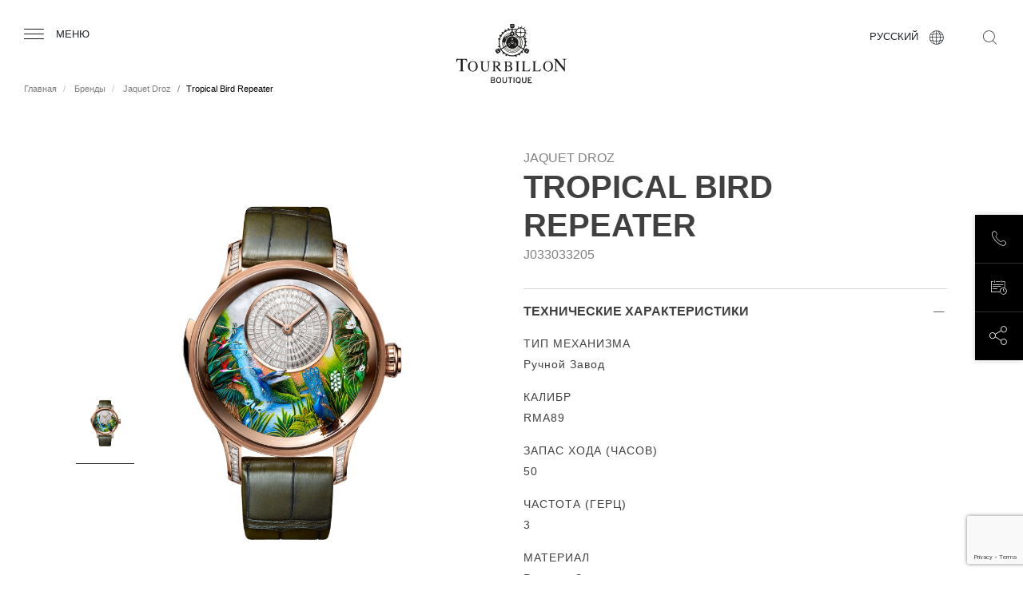

--- FILE ---
content_type: text/html; charset=UTF-8
request_url: https://www.tourbillon.com/ru/brands/jaquet-droz/tropical-bird-repeater/j033033205
body_size: 12502
content:
 <!DOCTYPE html>
 <html lang="ru" dir="ltr" prefix="og: https://ogp.me/ns#">
   <head>
    <meta charset="utf-8" />
<meta name="description" content="Как и во всех творениях марки Jaquet Droz, красота неразрывно связана с механикой. Эти шедевры высокого часового искусства знаменуют начало нового этапа исследований для марки: часовой механизм с 3D анимацией." />
<meta name="keywords" content="watch stores, timepieces store, timepieces shop, luxury watch, luxury watches" />
<link rel="canonical" href="https://www.tourbillon.com/ru/brands/jaquet-droz/tropical-bird-repeater/j033033205" />
<meta name="robots" content="index, follow" />
<link rel="image_src" href="https://www.tourbillon.com/sites/default/files/styles/large/public/watches/J033033205_01.png?itok=Xm6OUfKg" />
<meta property="og:site_name" content="Tourbillon Boutique" />
<meta property="og:type" content="website" />
<meta property="og:url" content="https://www.tourbillon.com/ru/brands/jaquet-droz/tropical-bird-repeater/j033033205" />
<meta property="og:title" content="Tropical Bird Repeater" />
<meta property="og:image" content="https://www.tourbillon.com/sites/default/files/styles/large/public/watches/J033033205_01.png?itok=Xm6OUfKg" />
<meta name="Generator" content="Drupal 10 (https://www.drupal.org)" />
<meta name="MobileOptimized" content="width" />
<meta name="HandheldFriendly" content="true" />
<meta name="viewport" content="width=device-width, initial-scale=1.0" />
<style>div#sliding-popup, div#sliding-popup .eu-cookie-withdraw-banner, .eu-cookie-withdraw-tab {background: #0779bf} div#sliding-popup.eu-cookie-withdraw-wrapper { background: transparent; } #sliding-popup h1, #sliding-popup h2, #sliding-popup h3, #sliding-popup p, #sliding-popup label, #sliding-popup div, .eu-cookie-compliance-more-button, .eu-cookie-compliance-secondary-button, .eu-cookie-withdraw-tab { color: #ffffff;} .eu-cookie-withdraw-tab { border-color: #ffffff;}</style>
<meta name="google-site-verification" content="D16GmAylOT0YXPeQ3jNNr8wiQUd-79R7paQeTqCszkI" />
<link rel="icon" href="/themes/custom/tourbillon/images/favicon.ico" type="image/vnd.microsoft.icon" />
<link rel="alternate" hreflang="fr" href="https://www.tourbillon.com/fr/marques/jaquet-droz/tropical-bird-repeater/j033033205" />
<link rel="alternate" hreflang="it" href="https://www.tourbillon.com/it/marche/jaquet-droz/tropical-bird-repeater/j033033205" />
<link rel="alternate" hreflang="es" href="https://www.tourbillon.com/es/marcas/jaquet-droz/tropical-bird-repeater/j033033205" />
<link rel="alternate" hreflang="ru" href="https://www.tourbillon.com/ru/brands/jaquet-droz/tropical-bird-repeater/j033033205" />
<link rel="alternate" hreflang="zh-hant" href="https://www.tourbillon.com/zh-hant/brands/jaquet-droz/tropical-bird-repeater/j033033205" />
<link rel="alternate" hreflang="de" href="https://www.tourbillon.com/de/marken/jaquet-droz/tropical-bird-repeater/j033033205" />
<script src="/sites/default/files/eu_cookie_compliance/eu_cookie_compliance.script.js?t83bbb" defer></script>

    <title>Tropical Bird Repeater | Tourbillon Boutique</title>
    <link rel="stylesheet" media="all" href="/themes/custom/tourbillon/node_modules/bootstrap/dist/css/bootstrap.min.css?t83bbb" />
<link rel="stylesheet" media="all" href="/themes/custom/tourbillon/node_modules/slick-carousel/slick/slick.css?t83bbb" />
<link rel="stylesheet" media="all" href="/themes/custom/tourbillon/node_modules/material-icons/iconfont/material-icons.css?t83bbb" />
<link rel="stylesheet" media="all" href="/themes/custom/tourbillon/node_modules/material-icons/css/material-icons.min.css?t83bbb" />
<link rel="stylesheet" media="all" href="/core/modules/system/css/components/align.module.css?t83bbb" />
<link rel="stylesheet" media="all" href="/core/modules/system/css/components/fieldgroup.module.css?t83bbb" />
<link rel="stylesheet" media="all" href="/core/modules/system/css/components/container-inline.module.css?t83bbb" />
<link rel="stylesheet" media="all" href="/core/modules/system/css/components/clearfix.module.css?t83bbb" />
<link rel="stylesheet" media="all" href="/core/modules/system/css/components/details.module.css?t83bbb" />
<link rel="stylesheet" media="all" href="/core/modules/system/css/components/hidden.module.css?t83bbb" />
<link rel="stylesheet" media="all" href="/core/modules/system/css/components/item-list.module.css?t83bbb" />
<link rel="stylesheet" media="all" href="/core/modules/system/css/components/js.module.css?t83bbb" />
<link rel="stylesheet" media="all" href="/core/modules/system/css/components/nowrap.module.css?t83bbb" />
<link rel="stylesheet" media="all" href="/core/modules/system/css/components/position-container.module.css?t83bbb" />
<link rel="stylesheet" media="all" href="/core/modules/system/css/components/reset-appearance.module.css?t83bbb" />
<link rel="stylesheet" media="all" href="/core/modules/system/css/components/resize.module.css?t83bbb" />
<link rel="stylesheet" media="all" href="/core/modules/system/css/components/system-status-counter.css?t83bbb" />
<link rel="stylesheet" media="all" href="/core/modules/system/css/components/system-status-report-counters.css?t83bbb" />
<link rel="stylesheet" media="all" href="/core/modules/system/css/components/system-status-report-general-info.css?t83bbb" />
<link rel="stylesheet" media="all" href="/core/modules/system/css/components/tablesort.module.css?t83bbb" />
<link rel="stylesheet" media="all" href="/modules/contrib/eu_cookie_compliance/css/eu_cookie_compliance.css?t83bbb" />
<link rel="stylesheet" media="all" href="/modules/custom/front/tb_brand/assets/css/liner.css?t83bbb" />
<link rel="stylesheet" media="all" href="/modules/custom/front/tb_brand/assets/css/selection.css?t83bbb" />
<link rel="stylesheet" media="all" href="/modules/custom/front/tb_layout/assets/css/footer.css?t83bbb" />
<link rel="stylesheet" media="all" href="/modules/custom/front/tb_layout/assets/css/header.css?t83bbb" />
<link rel="stylesheet" media="all" href="/modules/custom/front/tb_store/assets/css/selection.css?t83bbb" />
<link rel="stylesheet" media="all" href="/modules/custom/front/tb_store/assets/css/store.css?t83bbb" />
<link rel="stylesheet" media="all" href="/modules/custom/front/tb_watch/assets/css/watch.css?t83bbb" />
<link rel="stylesheet" media="all" href="/themes/custom/tourbillon/css/style.css?t83bbb" />

    
    <meta name="viewport" content="initial-scale=1">
    <meta name="facebook-domain-verification" content="z8wfkzgobwx2ea0a3nmrd5mg40uhg5" />
    <!-- Google Tag Manager -->
    <script>(function(w,d,s,l,i){w[l]=w[l]||[];w[l].push({'gtm.start':
          new Date().getTime(),event:'gtm.js'});var f=d.getElementsByTagName(s)[0],
        j=d.createElement(s),dl=l!='dataLayer'?'&l='+l:'';j.async=true;j.src=
        'https://www.googletagmanager.com/gtm.js?id='+i+dl;f.parentNode.insertBefore(j,f);
      })(window,document,'script','dataLayer','GTM-NPKNP24');</script>
    <!-- End Google Tag Manager -->
  
<script>(window.BOOMR_mq=window.BOOMR_mq||[]).push(["addVar",{"rua.upush":"false","rua.cpush":"false","rua.upre":"false","rua.cpre":"false","rua.uprl":"false","rua.cprl":"false","rua.cprf":"false","rua.trans":"","rua.cook":"false","rua.ims":"false","rua.ufprl":"false","rua.cfprl":"false","rua.isuxp":"false","rua.texp":"norulematch","rua.ceh":"false","rua.ueh":"false","rua.ieh.st":"0"}]);</script>
                              <script>!function(e){var n="https://s.go-mpulse.net/boomerang/";if("False"=="True")e.BOOMR_config=e.BOOMR_config||{},e.BOOMR_config.PageParams=e.BOOMR_config.PageParams||{},e.BOOMR_config.PageParams.pci=!0,n="https://s2.go-mpulse.net/boomerang/";if(window.BOOMR_API_key="LVV9G-C2FHN-7EGH6-SWUA7-7S3F3",function(){function e(){if(!o){var e=document.createElement("script");e.id="boomr-scr-as",e.src=window.BOOMR.url,e.async=!0,i.parentNode.appendChild(e),o=!0}}function t(e){o=!0;var n,t,a,r,d=document,O=window;if(window.BOOMR.snippetMethod=e?"if":"i",t=function(e,n){var t=d.createElement("script");t.id=n||"boomr-if-as",t.src=window.BOOMR.url,BOOMR_lstart=(new Date).getTime(),e=e||d.body,e.appendChild(t)},!window.addEventListener&&window.attachEvent&&navigator.userAgent.match(/MSIE [67]\./))return window.BOOMR.snippetMethod="s",void t(i.parentNode,"boomr-async");a=document.createElement("IFRAME"),a.src="about:blank",a.title="",a.role="presentation",a.loading="eager",r=(a.frameElement||a).style,r.width=0,r.height=0,r.border=0,r.display="none",i.parentNode.appendChild(a);try{O=a.contentWindow,d=O.document.open()}catch(_){n=document.domain,a.src="javascript:var d=document.open();d.domain='"+n+"';void(0);",O=a.contentWindow,d=O.document.open()}if(n)d._boomrl=function(){this.domain=n,t()},d.write("<bo"+"dy onload='document._boomrl();'>");else if(O._boomrl=function(){t()},O.addEventListener)O.addEventListener("load",O._boomrl,!1);else if(O.attachEvent)O.attachEvent("onload",O._boomrl);d.close()}function a(e){window.BOOMR_onload=e&&e.timeStamp||(new Date).getTime()}if(!window.BOOMR||!window.BOOMR.version&&!window.BOOMR.snippetExecuted){window.BOOMR=window.BOOMR||{},window.BOOMR.snippetStart=(new Date).getTime(),window.BOOMR.snippetExecuted=!0,window.BOOMR.snippetVersion=12,window.BOOMR.url=n+"LVV9G-C2FHN-7EGH6-SWUA7-7S3F3";var i=document.currentScript||document.getElementsByTagName("script")[0],o=!1,r=document.createElement("link");if(r.relList&&"function"==typeof r.relList.supports&&r.relList.supports("preload")&&"as"in r)window.BOOMR.snippetMethod="p",r.href=window.BOOMR.url,r.rel="preload",r.as="script",r.addEventListener("load",e),r.addEventListener("error",function(){t(!0)}),setTimeout(function(){if(!o)t(!0)},3e3),BOOMR_lstart=(new Date).getTime(),i.parentNode.appendChild(r);else t(!1);if(window.addEventListener)window.addEventListener("load",a,!1);else if(window.attachEvent)window.attachEvent("onload",a)}}(),"".length>0)if(e&&"performance"in e&&e.performance&&"function"==typeof e.performance.setResourceTimingBufferSize)e.performance.setResourceTimingBufferSize();!function(){if(BOOMR=e.BOOMR||{},BOOMR.plugins=BOOMR.plugins||{},!BOOMR.plugins.AK){var n=""=="true"?1:0,t="",a="clmmsfaxyydci2lolp4q-f-6e4108a12-clientnsv4-s.akamaihd.net",i="false"=="true"?2:1,o={"ak.v":"39","ak.cp":"905560","ak.ai":parseInt("998964",10),"ak.ol":"0","ak.cr":9,"ak.ipv":4,"ak.proto":"h2","ak.rid":"21b0d952","ak.r":37607,"ak.a2":n,"ak.m":"","ak.n":"essl","ak.bpcip":"18.216.201.0","ak.cport":42644,"ak.gh":"23.198.5.38","ak.quicv":"","ak.tlsv":"tls1.3","ak.0rtt":"","ak.0rtt.ed":"","ak.csrc":"-","ak.acc":"","ak.t":"1768840185","ak.ak":"hOBiQwZUYzCg5VSAfCLimQ==oWiWNoxzIThWxNW8HYZK3+eUoFCXWXMRUY/po+YuyLqRPNFrMeIMsiGGAtf59qV7kilFmHonhQmdMA87xfkTmjM7o16MsxzrDQUXrbvsO/WbOfQLVufcR3b2tS3T6qDWxACj61023GQH/[base64]/tktPb4bEOSFs/d6nDxlLvA5GneqQ4NVuuUUEj6BiS2OX57IBJPbh45KY2DEwkyPxBwn6TeeX++hFQxtdk=","ak.pv":"6","ak.dpoabenc":"","ak.tf":i};if(""!==t)o["ak.ruds"]=t;var r={i:!1,av:function(n){var t="http.initiator";if(n&&(!n[t]||"spa_hard"===n[t]))o["ak.feo"]=void 0!==e.aFeoApplied?1:0,BOOMR.addVar(o)},rv:function(){var e=["ak.bpcip","ak.cport","ak.cr","ak.csrc","ak.gh","ak.ipv","ak.m","ak.n","ak.ol","ak.proto","ak.quicv","ak.tlsv","ak.0rtt","ak.0rtt.ed","ak.r","ak.acc","ak.t","ak.tf"];BOOMR.removeVar(e)}};BOOMR.plugins.AK={akVars:o,akDNSPreFetchDomain:a,init:function(){if(!r.i){var e=BOOMR.subscribe;e("before_beacon",r.av,null,null),e("onbeacon",r.rv,null,null),r.i=!0}return this},is_complete:function(){return!0}}}}()}(window);</script></head>
  <body  class="russian-version" >
  <!-- Google Tag Manager (noscript) -->
  <noscript><iframe src="https://www.googletagmanager.com/ns.html?id=GTM-NPKNP24"
                    height="0" width="0" style="display:none;visibility:hidden"></iframe></noscript>
  <!-- End Google Tag Manager (noscript) -->
    <div class="overlay"></div>
    
    <div id="tourbillon-template">
        <div class="dialog-off-canvas-main-canvas" data-off-canvas-main-canvas>
    <div itemscope itemtype="https://schema.org/Organization" class="sr-only">
    <span itemprop="name">Tourbillon Boutique</span>
    <span itemprop="url">https://www.tourbillon.com/ru</span>
    <link itemprop="sameAs" href="https://www.facebook.com/TourbillonBoutique.SwatchGroup/" />
    <link itemprop="sameAs" href="https://www.instagram.com/tourbillonboutique" />
</div>

<div class="layout interne">
    <div>
  
    
      <div id="header" data-background="black">
    <div class="container-fluid">
        <div class="row">
            <div class="col-4 col-lg-3 text-left">
                <div class="burger">
                    <span class="burger-icon icon-menu"></span>
                    <span class="burger-text d-none d-lg-block">меню</span>
                </div>
            </div>
            <div class="col-4 col-lg-6 text-center">
                <a href="/ru" title="Tourbillon" class="logo">
                    <img class="black" src="/modules/custom/front/tb_layout/assets/images/logo-tourbillon.svg" alt="Tourbillon"/>
                    <img class="white" src="/modules/custom/front/tb_layout/assets/images/logo-tourbillon-white.svg" alt="Tourbillon"/>
                </a>
            </div>
            <div class="col-4 col-lg-3 text-right">

                <div class="languages">
                    <div class="languages-current">
                        <span class="languages-current-text d-none d-lg-block">русский</span>
                        <span class="languages-current-icon icon-language"></span>
                    </div>
                    <div class="languages-list">
                        <ul>
                                                            <li><a class="" href="https://www.tourbillon.com/de/marken/jaquet-droz/tropical-bird-repeater/j033033205">Deutsch</a></li>
                                                            <li><a class="" href="https://www.tourbillon.com/en/brands/jaquet-droz/tropical-bird-repeater/j033033205">English</a></li>
                                                            <li><a class="" href="https://www.tourbillon.com/es/marcas/jaquet-droz/tropical-bird-repeater/j033033205">Español</a></li>
                                                            <li><a class="" href="https://www.tourbillon.com/fr/marques/jaquet-droz/tropical-bird-repeater/j033033205">Français</a></li>
                                                            <li><a class="" href="https://www.tourbillon.com/it/marche/jaquet-droz/tropical-bird-repeater/j033033205">Italiano</a></li>
                                                            <li><a class="active" href="https://www.tourbillon.com/ru/brands/jaquet-droz/tropical-bird-repeater/j033033205">Русский</a></li>
                                                            <li><a class="" href="https://www.tourbillon.com/zh-hant/brands/jaquet-droz/tropical-bird-repeater/j033033205">简体中文</a></li>
                                                    </ul>
                    </div>
                </div>
                <div class="search">
                    <form class="search-key-form" data-drupal-selector="search-key-form" action="/ru/brands/jaquet-droz/tropical-bird-repeater/j033033205" method="post" id="search-key-form" accept-charset="UTF-8">
  <input autocomplete="off" data-drupal-selector="form-vjo8zieop7ptquufnynythjrfqeycutnnbfuhsf5yns" type="hidden" name="form_build_id" value="form-vjo8ZIEoP7pTQuUFnYnythjRfqEYcutnNBfUhsf5yNs" />


<input data-drupal-selector="edit-search-key-form" type="hidden" name="form_id" value="search_key_form" />

<div class="search-input">
    <span class="search-input-icon icon-search"></span>
<div class="js-form-item form-item js-form-type-textfield form-item-search js-form-item-search">
      <label class="sr-only" for="edit-search">Поисковый запрос</label>
        <input class="requiered form-text" placeholder="Поисковый запрос" data-drupal-selector="edit-search" type="text" id="edit-search" name="search" value="" size="60" maxlength="128" />

        </div>

    <span class="search-input-close icon-close"></span>
</div>
<span class="search-icon icon-search"></span>
<div class="d-none"><input class="button js-form-submit form-submit" data-drupal-selector="edit-submit" type="submit" id="edit-submit" name="op" value="Поиск" />
</div>

</form>

                </div>
            </div>
        </div>
    </div>
        <div class="header-breadcrumb d-none d-lg-block">
        <ul class="breadcrumb">
                                                <li class="breadcrumb-item">
                        <a href="/ru" title="Главная">
                            Главная
                        </a>
                    </li>
                                                                <li class="breadcrumb-item">
                        <a href="/ru/brands" title="Бренды">
                            Бренды
                        </a>
                    </li>
                                                                <li class="breadcrumb-item">
                        <a href="/ru/brands/jaquet-droz" title="Jaquet Droz">
                            Jaquet Droz
                        </a>
                    </li>
                                                                <li class="breadcrumb-item active" aria-current="page">Tropical Bird Repeater</li>
                                    </ul>
    </div>

</div>
<div id="menu">
    <div class="menu-content">
        <div class="menu-content-close">
            <span class="menu-content-close-icon icon-close"></span>
            <span class="menu-content-close-text">Закрыть</span>
        </div>
        <div class="menu-link">
                        <ul>
                                <li>
            <a class="" href="/ru" title="Главная">
              Главная
            </a>
          </li>
                                        <li>
            <a class="" href="/ru/about" title="О сети Tourbillon">
              О сети Tourbillon
            </a>
          </li>
                                        <li>
            <a class="is-active" href="/ru/brands" title="Бренды">
              Бренды
            </a>
          </li>
                                        <li>
            <a class="" href="/ru/boutiques" title="АДРЕСА БУТИКОВ">
              АДРЕСА БУТИКОВ
            </a>
          </li>
                                        <li>
            <a class="" href="/ru/services" title="Услуги и предложения">
              Услуги и предложения
            </a>
          </li>
                                        <li>
            <a class="" href="/ru/contact" title="Форма обратной связи">
              Форма обратной связи
            </a>
          </li>
                  </ul>
  


        </div>
        <div class="menu-socials">
            <ul>
                <li><a href="https://www.facebook.com/TourbillonBoutique.SwatchGroup/" target="_blank" title="Tourbillon - Facebook"><span class="icon-facebook"></span></a></li>
                <li><a href="https://www.instagram.com/tourbillonboutique/" target="_blank" title="Tourbillon - Instagram"><span class="icon-instagram"></span></a></li>
            </ul>
        </div>
    </div>
</div>

  </div>

    <div class="content">
         <div>
    <div data-drupal-messages-fallback class="hidden"></div>




<div class="watch-detail">
    <div class="watch-detail-content">
        <div class="container">
            <div class="row">
                <div class="col-12 col-lg-6 order-2 order-lg-1">
                    <div class="pictures">
                        <div class="slides">
                                                            <div class="slide">
                                    <div class="slide-picture" data-format="1/1"
                                         style="background-image:url(/sites/default/files/styles/tourbillon_watch_block/public/watches/J033033205_01.png?itok=QL74F41K);"></div>
                                </div>
                                                    </div>
                        <div class="thumbnails">
                                                            <div class="thumbnails-item" data-format="73/105"
                                     style="background-image:url(/sites/default/files/styles/tourbillon_watch_block/public/watches/J033033205_01.png?itok=QL74F41K);"></div>
                                                    </div>
                        <div class="watch-detail-action col-12 d-none d-lg-block">
                                <a href="" data-url="/ru/request/688" class="button transparent ajax-popup request-pdct-info-form">Запрос информации</a>
    <a href="/ru/%D0%B2%D1%81%D1%82%D1%80%D0%B5%D1%87%D0%B0?watch=688" class="button black booking-appointment">Запланировать встречу</a>

                        </div>
                    </div>
                </div>
                <div class="col-12 col-lg-6 order-1 order-lg-2">
                    <div class="watch-detail-text">
                                                                                                                  <div class="watch-detail-text-brand">Jaquet Droz</div>
                        <div class="watch-detail-text-title"><h1>Tropical Bird Repeater</h1></div>
                        <div class="watch-detail-text-reference">J033033205</div>
                        <div class="watch-detail-text-summary"><p>Как и во всех творениях марки Jaquet Droz, красота неразрывно связана с механикой. Эти шедевры высокого часового искусства знаменуют начало нового этапа исследований для марки: часовой механизм с 3D анимацией.</p></div>
                    </div>

                    <div class="watch-detail-panel d-none d-lg-block">
                            
    <div class="watch-detail-panel-title">
        Технические характеристики        <span class="icon-more"></span>
        <span class="icon-less"></span>
    </div>
    <div class="watch-detail-panel-content">
        <div class="watch-detail-panel-content-body"></div>
                                                              <div class="watch-detail-panel-content-item">Тип механизма</div>
            <div class="watch-detail-panel-content-item-value">Ручной Завод</div>
                            <div class="watch-detail-panel-content-item">Калибр</div>
            <div class="watch-detail-panel-content-item-value">RMA89</div>
                            <div class="watch-detail-panel-content-item">Запас хода (часов)</div>
            <div class="watch-detail-panel-content-item-value">50</div>
                            <div class="watch-detail-panel-content-item">Частота (герц)</div>
            <div class="watch-detail-panel-content-item-value">3</div>
                                                                      <div class="watch-detail-panel-content-item">Материал</div>
            <div class="watch-detail-panel-content-item-value">Розовое Золото</div>
                            <div class="watch-detail-panel-content-item">Диаметр (mm)</div>
            <div class="watch-detail-panel-content-item-value">47</div>
                                                                                                      <div class="watch-detail-panel-content-item">Материал браслета</div>
            <div class="watch-detail-panel-content-item-value">Кожа Аллигатора</div>
                                                                      <div class="watch-detail-panel-content-item">Застежка</div>
            <div class="watch-detail-panel-content-item-value">Клипса Из Красного Золота</div>
                            <div class="watch-detail-panel-content-item">Лимитированная коллекция</div>
            <div class="watch-detail-panel-content-item-value">1</div>
            </div>
    <div class="watch-detail-panel-end"></div>

                    </div>
                </div>
                <div class="watch-detail-panel col-12 d-lg-none order-3">
                        
    <div class="watch-detail-panel-title">
        Технические характеристики        <span class="icon-more"></span>
        <span class="icon-less"></span>
    </div>
    <div class="watch-detail-panel-content">
        <div class="watch-detail-panel-content-body"></div>
                                                              <div class="watch-detail-panel-content-item">Тип механизма</div>
            <div class="watch-detail-panel-content-item-value">Ручной Завод</div>
                            <div class="watch-detail-panel-content-item">Калибр</div>
            <div class="watch-detail-panel-content-item-value">RMA89</div>
                            <div class="watch-detail-panel-content-item">Запас хода (часов)</div>
            <div class="watch-detail-panel-content-item-value">50</div>
                            <div class="watch-detail-panel-content-item">Частота (герц)</div>
            <div class="watch-detail-panel-content-item-value">3</div>
                                                                      <div class="watch-detail-panel-content-item">Материал</div>
            <div class="watch-detail-panel-content-item-value">Розовое Золото</div>
                            <div class="watch-detail-panel-content-item">Диаметр (mm)</div>
            <div class="watch-detail-panel-content-item-value">47</div>
                                                                                                      <div class="watch-detail-panel-content-item">Материал браслета</div>
            <div class="watch-detail-panel-content-item-value">Кожа Аллигатора</div>
                                                                      <div class="watch-detail-panel-content-item">Застежка</div>
            <div class="watch-detail-panel-content-item-value">Клипса Из Красного Золота</div>
                            <div class="watch-detail-panel-content-item">Лимитированная коллекция</div>
            <div class="watch-detail-panel-content-item-value">1</div>
            </div>
    <div class="watch-detail-panel-end"></div>

                </div>
            </div>
            <div class="watch-detail-action col-12 d-lg-none">
                    <a href="" data-url="/ru/request/688" class="button transparent ajax-popup request-pdct-info-form">Запрос информации</a>
    <a href="/ru/%D0%B2%D1%81%D1%82%D1%80%D0%B5%D1%87%D0%B0?watch=688" class="button black booking-appointment">Запланировать встречу</a>

            </div>
        </div>
    </div>
    <div class="stacked-group">
        <div class="container stacked-group-content">
            <div class="row">
                <div class="item col-6 col-lg-3">
                    <div class="logo">
                        <img src="/sites/default/files/icons/icon-swatch-group-logo.png"  alt="tb_stacked_group_swatch_group_img">
                    </div>
                    <div class="text">
                        Мультибрендовый бутик, часть Холдинга "Swatch Group"                    </div>
                </div>
                <div class="item col-6 col-lg-3">
                    <div class="logo">
                        <img src="/sites/default/files/icons/icon-limited-edition.png" alt="Доступ к лимитированным коллекциям, эксклюзивным моделям и широкому модельному ряду часов">
                    </div>
                    <div class="text">
                        Доступ к лимитированным коллекциям, эксклюзивным моделям и широкому модельному ряду часов                    </div>
                </div>
                <div class="item col-6 col-lg-3">
                    <div class="logo">
                        <img src="/sites/default/files/icons/icon-quality.png" alt="Высококачественный сервис, профессиональные консультации по выбору часов и полный спектр послепродажного обслуживания">
                    </div>
                    <div class="text">
                        Высококачественный сервис, профессиональные консультации по выбору часов и полный спектр послепродажного обслуживания                    </div>
                </div>
                <div class="item col-6 col-lg-3">
                    <div class="logo">
                        <img src="/sites/default/files/icons/icon-invitation.png" alt="Закрытые мероприятия для клиентов, знакомство с секретами производства высоких часовых брендов">
                    </div>
                    <div class="text">
                        Закрытые мероприятия для клиентов, знакомство с секретами производства высоких часовых брендов                    </div>
                </div>
            </div>
        </div>
    </div>

        <div class="selection-brand">
        <div class="container">
            <div class="row  block-header">
                <div class="col-12 text-center">
                    <div class="block-header-type">Tourbillon Boutique</div>

                                                            
                                            <h2 class="block-header-title">Jaquet Droz Избранные модели </h2>
                    
                    <p class="block-header-text">Откройте для себя наши коллекции </p>
                </div>
            </div>
            <div class="row effect-hover">
                                    <div class="col-6 col-lg-3 ">
                            <div class="block-watch">
                                                                        <a href="/index.php/ru/brands/jaquet-droz/grande-seconde-email-ivoire/j003033204">
                <img class="block-watch-image"
                                    src="/sites/default/files/styles/tourbillon_watch_list/public/watches/J003033204_01.png?itok=QO8jg2PQ"
                  loading="lazy"
                                  >
            </a>
                <div class="block-watch-brand-title">Jaquet Droz</div>
        <a href="/index.php/ru/brands/jaquet-droz/grande-seconde-email-ivoire/j003033204">
            <div class="block-watch-title">Grande Seconde Email Ivoire</div>
        </a>
    </div>

                    </div>
                                    <div class="col-6 col-lg-3 ">
                            <div class="block-watch">
                                                                        <a href="/index.php/ru/brands/jaquet-droz/grande-seconde-skelet-one-ceramic/j003525541">
                <img class="block-watch-image"
                                    src="/sites/default/files/styles/tourbillon_watch_list/public/watches/J003525541_01.png?itok=Pu1zLR5v"
                  loading="lazy"
                                  >
            </a>
                <div class="block-watch-brand-title">Jaquet Droz</div>
        <a href="/index.php/ru/brands/jaquet-droz/grande-seconde-skelet-one-ceramic/j003525541">
            <div class="block-watch-title">Grande Seconde Skelet-One Ceramic</div>
        </a>
    </div>

                    </div>
                                    <div class="col-6 col-lg-3 ">
                            <div class="block-watch">
                                                                        <a href="/index.php/ru/brands/jaquet-droz/grande-seconde-skelet-one-ceramic/j003525545">
                <img class="block-watch-image"
                                    src="/sites/default/files/styles/tourbillon_watch_list/public/watches/J003525545---GRANDE-SECONDE-SKELET-ONE-BLACK-CERAMIC-GREEN_FRONT.png?itok=pVWcyikY"
                  loading="lazy"
                                  >
            </a>
                <div class="block-watch-brand-title">Jaquet Droz</div>
        <a href="/index.php/ru/brands/jaquet-droz/grande-seconde-skelet-one-ceramic/j003525545">
            <div class="block-watch-title">GRANDE SECONDE SKELET-ONE CERAMIC</div>
        </a>
    </div>

                    </div>
                                    <div class="col-6 col-lg-3 ">
                            <div class="block-watch">
                                                                        <a href="/index.php/ru/brands/jaquet-droz/grande-seconde-skelet-one-ceramic/j003525546">
                <img class="block-watch-image"
                                    src="/sites/default/files/styles/tourbillon_watch_list/public/watches/J003525546---GRANDE-SECONDE-SKELET-ONE-BLACK-CERAMIC-SKY-BLUE_FRONT.png?itok=Xm21BHvS"
                  loading="lazy"
                                  >
            </a>
                <div class="block-watch-brand-title">Jaquet Droz</div>
        <a href="/index.php/ru/brands/jaquet-droz/grande-seconde-skelet-one-ceramic/j003525546">
            <div class="block-watch-title">GRANDE SECONDE SKELET-ONE CERAMIC</div>
        </a>
    </div>

                    </div>
                                    <div class="col-6 col-lg-3 ">
                            <div class="block-watch">
                                                                        <a href="/index.php/ru/brands/jaquet-droz/grande-seconde-skelet-one-plasma-ceramic/j003525547">
                <img class="block-watch-image"
                                    src="/sites/default/files/styles/tourbillon_watch_list/public/watches/J003525547---GRANDE-SECONDE-SKELET-ONE-PLASMA-CERAMIC-YELLOW_FRONT.png?itok=ujsdC0RP"
                  loading="lazy"
                                  >
            </a>
                <div class="block-watch-brand-title">Jaquet Droz</div>
        <a href="/index.php/ru/brands/jaquet-droz/grande-seconde-skelet-one-plasma-ceramic/j003525547">
            <div class="block-watch-title">GRANDE SECONDE SKELET-ONE PLASMA CERAMIC</div>
        </a>
    </div>

                    </div>
                                    <div class="col-6 col-lg-3 ">
                            <div class="block-watch">
                                                                        <a href="/index.php/ru/brands/jaquet-droz/grande-seconde-centered-onyx/j006030270">
                <img class="block-watch-image"
                                    src="/sites/default/files/styles/tourbillon_watch_list/public/watches/J006030270_01.png?itok=DhI9zcWT"
                  loading="lazy"
                                  >
            </a>
                <div class="block-watch-brand-title">Jaquet Droz</div>
        <a href="/index.php/ru/brands/jaquet-droz/grande-seconde-centered-onyx/j006030270">
            <div class="block-watch-title">Grande Seconde Off-Centered Onyx</div>
        </a>
    </div>

                    </div>
                                    <div class="col-6 col-lg-3 ">
                            <div class="block-watch">
                                                                        <a href="/index.php/ru/brands/jaquet-droz/grande-seconde-quantieme-satin-brushed-blue/j007010244">
                <img class="block-watch-image"
                                    src="/sites/default/files/styles/tourbillon_watch_list/public/watches/J007010244_01.png?itok=HOl5uKOJ"
                  loading="lazy"
                                  >
            </a>
                <div class="block-watch-brand-title">Jaquet Droz</div>
        <a href="/index.php/ru/brands/jaquet-droz/grande-seconde-quantieme-satin-brushed-blue/j007010244">
            <div class="block-watch-title">Grande Seconde Quantième Satin-brushed Blue</div>
        </a>
    </div>

                    </div>
                                    <div class="col-6 col-lg-3 ">
                            <div class="block-watch">
                                                                        <a href="/index.php/ru/brands/jaquet-droz/grande-seconde-quantieme-titanium-gray/j007020350">
                <img class="block-watch-image"
                                    src="/sites/default/files/styles/tourbillon_watch_list/public/watches/J007020350_01.png?itok=Qtp1RrXj"
                  loading="lazy"
                                  >
            </a>
                <div class="block-watch-brand-title">Jaquet Droz</div>
        <a href="/index.php/ru/brands/jaquet-droz/grande-seconde-quantieme-titanium-gray/j007020350">
            <div class="block-watch-title">Grande Seconde Quantième Titanium Gray</div>
        </a>
    </div>

                    </div>
                                    <div class="col-6 col-lg-3 ">
                            <div class="block-watch">
                                                                        <a href="/index.php/ru/brands/jaquet-droz/grande-seconde-quantieme-dark-blue-enamel/j007023201">
                <img class="block-watch-image"
                                    src="/sites/default/files/styles/tourbillon_watch_list/public/watches/J007023201_01.png?itok=ux9kcqD_"
                  loading="lazy"
                                  >
            </a>
                <div class="block-watch-brand-title">Jaquet Droz</div>
        <a href="/index.php/ru/brands/jaquet-droz/grande-seconde-quantieme-dark-blue-enamel/j007023201">
            <div class="block-watch-title">Grande Seconde Quantième Dark Blue Enamel</div>
        </a>
    </div>

                    </div>
                                    <div class="col-6 col-lg-3 ">
                            <div class="block-watch">
                                                                        <a href="/index.php/ru/brands/jaquet-droz/grande-seconde-quantieme-burgundy-enamel/j007023202">
                <img class="block-watch-image"
                                    src="/sites/default/files/styles/tourbillon_watch_list/public/watches/J007023202.png?itok=VIN6JiCW"
                  loading="lazy"
                                  >
            </a>
                <div class="block-watch-brand-title">Jaquet Droz</div>
        <a href="/index.php/ru/brands/jaquet-droz/grande-seconde-quantieme-burgundy-enamel/j007023202">
            <div class="block-watch-title">Grande Seconde Quantième Burgundy Enamel</div>
        </a>
    </div>

                    </div>
                                    <div class="col-6 col-lg-3 ">
                            <div class="block-watch">
                                                                        <a href="/index.php/ru/brands/jaquet-droz/grande-seconde-moon-anthracite/j007530242">
                <img class="block-watch-image"
                                    src="/sites/default/files/styles/tourbillon_watch_list/public/watches/J007530242_01.png?itok=Z47F9dCv"
                  loading="lazy"
                                  >
            </a>
                <div class="block-watch-brand-title">Jaquet Droz</div>
        <a href="/index.php/ru/brands/jaquet-droz/grande-seconde-moon-anthracite/j007530242">
            <div class="block-watch-title">Grande Seconde Moon Anthracite</div>
        </a>
    </div>

                    </div>
                                    <div class="col-6 col-lg-3 ">
                            <div class="block-watch">
                                                                        <a href="/index.php/ru/brands/jaquet-droz/grande-seconde-chronograph-ivory-enamel/j007733200">
                <img class="block-watch-image"
                                    src="/sites/default/files/styles/tourbillon_watch_list/public/watches/J007733200_01.png?itok=jYsBLypa"
                  loading="lazy"
                                  >
            </a>
                <div class="block-watch-brand-title">Jaquet Droz</div>
        <a href="/index.php/ru/brands/jaquet-droz/grande-seconde-chronograph-ivory-enamel/j007733200">
            <div class="block-watch-title">Grande Seconde Chronograph Ivory Enamel</div>
        </a>
    </div>

                    </div>
                                    <div class="col-6 col-lg-3 ">
                            <div class="block-watch">
                                                                        <a href="/index.php/ru/brands/jaquet-droz/grande-seconde-centered-chronograph-gray/j007830242">
                <img class="block-watch-image"
                                    src="/sites/default/files/styles/tourbillon_watch_list/public/watches/J007830242_01.png?itok=WYqmZMIe"
                  loading="lazy"
                                  >
            </a>
                <div class="block-watch-brand-title">Jaquet Droz</div>
        <a href="/index.php/ru/brands/jaquet-droz/grande-seconde-centered-chronograph-gray/j007830242">
            <div class="block-watch-title">Grande Seconde Off-Centered Chronograph Gray</div>
        </a>
    </div>

                    </div>
                                    <div class="col-6 col-lg-3 ">
                            <div class="block-watch">
                                                                        <a href="/index.php/ru/brands/jaquet-droz/grande-seconde-minute-repeater/j011033202">
                <img class="block-watch-image"
                                    src="/sites/default/files/styles/tourbillon_watch_list/public/watches/J011033202_01.png?itok=w688FzZu"
                  loading="lazy"
                                  >
            </a>
                <div class="block-watch-brand-title">Jaquet Droz</div>
        <a href="/index.php/ru/brands/jaquet-droz/grande-seconde-minute-repeater/j011033202">
            <div class="block-watch-title">Grande Seconde Minute Repeater</div>
        </a>
    </div>

                    </div>
                                    <div class="col-6 col-lg-3 ">
                            <div class="block-watch">
                                                                        <a href="/index.php/ru/brands/jaquet-droz/grande-seconde-tourbillon-mother-pearl/j013013580">
                <img class="block-watch-image"
                                    src="/sites/default/files/styles/tourbillon_watch_list/public/watches/J013013580_01.png?itok=UKiiJ5LC"
                  loading="lazy"
                                  >
            </a>
                <div class="block-watch-brand-title">Jaquet Droz</div>
        <a href="/index.php/ru/brands/jaquet-droz/grande-seconde-tourbillon-mother-pearl/j013013580">
            <div class="block-watch-title">Grande Seconde Tourbillon Mother-of-Pearl</div>
        </a>
    </div>

                    </div>
                                    <div class="col-6 col-lg-3 ">
                            <div class="block-watch">
                                                                        <a href="/index.php/ru/brands/jaquet-droz/grande-seconde-tourbillon/j013033242">
                <img class="block-watch-image"
                                    src="/sites/default/files/styles/tourbillon_watch_list/public/watches/J013033242_01.png?itok=K7ad7iBg"
                  loading="lazy"
                                  >
            </a>
                <div class="block-watch-brand-title">Jaquet Droz</div>
        <a href="/index.php/ru/brands/jaquet-droz/grande-seconde-tourbillon/j013033242">
            <div class="block-watch-title">Grande Seconde Tourbillon</div>
        </a>
    </div>

                    </div>
                                    <div class="col-6 col-lg-3 ">
                            <div class="block-watch">
                                                                        <a href="/index.php/ru/brands/jaquet-droz/grande-seconde-dual-time-black-enamel/j016033202">
                <img class="block-watch-image"
                                    src="/sites/default/files/styles/tourbillon_watch_list/public/watches/J016033202_01.png?itok=sdXVltTK"
                  loading="lazy"
                                  >
            </a>
                <div class="block-watch-brand-title">Jaquet Droz</div>
        <a href="/index.php/ru/brands/jaquet-droz/grande-seconde-dual-time-black-enamel/j016033202">
            <div class="block-watch-title">Grande Seconde Dual Time Black Enamel</div>
        </a>
    </div>

                    </div>
                                    <div class="col-6 col-lg-3 ">
                            <div class="block-watch">
                                                                        <a href="/index.php/ru/brands/jaquet-droz/grande-seconde-sw-tourbillon/j030033240">
                <img class="block-watch-image"
                                    src="/sites/default/files/styles/tourbillon_watch_list/public/watches/J030033240_01.png?itok=AuvVIfVd"
                  loading="lazy"
                                  >
            </a>
                <div class="block-watch-brand-title">Jaquet Droz</div>
        <a href="/index.php/ru/brands/jaquet-droz/grande-seconde-sw-tourbillon/j030033240">
            <div class="block-watch-title">Grande Seconde SW Tourbillon</div>
        </a>
    </div>

                    </div>
                                    <div class="col-6 col-lg-3 ">
                            <div class="block-watch">
                                                                        <a href="/index.php/ru/brands/jaquet-droz/pocket-watch-ivory-enamel/j080031000">
                <img class="block-watch-image"
                                    src="/sites/default/files/styles/tourbillon_watch_list/public/watches/J080031000_01.png?itok=9Oi2X36m"
                  loading="lazy"
                                  >
            </a>
                <div class="block-watch-brand-title">Jaquet Droz</div>
        <a href="/index.php/ru/brands/jaquet-droz/pocket-watch-ivory-enamel/j080031000">
            <div class="block-watch-title">Pocket Watch Ivory Enamel</div>
        </a>
    </div>

                    </div>
                                    <div class="col-6 col-lg-3 ">
                            <div class="block-watch">
                                                                        <a href="/index.php/ru/brands/jaquet-droz/charming-bird/j031534240">
                <img class="block-watch-image"
                                    src="/sites/default/files/styles/tourbillon_watch_list/public/watches/J031534240_01.png?itok=GsVsy--x"
                  loading="lazy"
                                  >
            </a>
                <div class="block-watch-brand-title">Jaquet Droz</div>
        <a href="/index.php/ru/brands/jaquet-droz/charming-bird/j031534240">
            <div class="block-watch-title">Charming Bird</div>
        </a>
    </div>

                    </div>
                                    <div class="col-6 col-lg-3 ">
                            <div class="block-watch">
                                                                        <a href="/index.php/ru/brands/jaquet-droz/lady-8-flower/j032004270">
                <img class="block-watch-image"
                                    src="/sites/default/files/styles/tourbillon_watch_list/public/watches/J032004270_01.png?itok=HbwiHeY0"
                  loading="lazy"
                                  >
            </a>
                <div class="block-watch-brand-title">Jaquet Droz</div>
        <a href="/index.php/ru/brands/jaquet-droz/lady-8-flower/j032004270">
            <div class="block-watch-title">Lady 8 Flower</div>
        </a>
    </div>

                    </div>
                                    <div class="col-6 col-lg-3 ">
                            <div class="block-watch">
                                                                        <a href="/index.php/ru/brands/jaquet-droz/magic-lotus-automaton/j032633270">
                <img class="block-watch-image"
                                    src="/sites/default/files/styles/tourbillon_watch_list/public/watches/J032633270_01.png?itok=xU1aAAKn"
                  loading="lazy"
                                  >
            </a>
                <div class="block-watch-brand-title">Jaquet Droz</div>
        <a href="/index.php/ru/brands/jaquet-droz/magic-lotus-automaton/j032633270">
            <div class="block-watch-title">Magic Lotus Automaton</div>
        </a>
    </div>

                    </div>
                                    <div class="col-6 col-lg-3 active">
                            <div class="block-watch">
                                                                        <a href="/index.php/ru/brands/jaquet-droz/tropical-bird-repeater/j033033205">
                <img class="block-watch-image"
                                    src="/sites/default/files/styles/tourbillon_watch_list/public/watches/J033033205_01.png?itok=Yji3zVOj"
                  loading="lazy"
                                  >
            </a>
                <div class="block-watch-brand-title">Jaquet Droz</div>
        <a href="/index.php/ru/brands/jaquet-droz/tropical-bird-repeater/j033033205">
            <div class="block-watch-title">Tropical Bird Repeater</div>
        </a>
    </div>

                    </div>
                                    <div class="col-6 col-lg-3 ">
                            <div class="block-watch">
                                                                        <a href="/index.php/ru/brands/jaquet-droz/petite-heure-minute-paillonnee/j005003244">
                <img class="block-watch-image"
                                    src="/sites/default/files/styles/tourbillon_watch_list/public/watches/J005003244_01.png?itok=IFbiOHuZ"
                  loading="lazy"
                                  >
            </a>
                <div class="block-watch-brand-title">Jaquet Droz</div>
        <a href="/index.php/ru/brands/jaquet-droz/petite-heure-minute-paillonnee/j005003244">
            <div class="block-watch-title">Petite Heure Minute Paillonnée</div>
        </a>
    </div>

                    </div>
                                    <div class="col-6 col-lg-3 ">
                            <div class="block-watch">
                                                                        <a href="/index.php/ru/brands/jaquet-droz/petite-heure-minute-tiger/j005034275">
                <img class="block-watch-image"
                                    src="/sites/default/files/styles/tourbillon_watch_list/public/watches/J005034275_01.png?itok=eYKj0wWf"
                  loading="lazy"
                                  >
            </a>
                <div class="block-watch-brand-title">Jaquet Droz</div>
        <a href="/index.php/ru/brands/jaquet-droz/petite-heure-minute-tiger/j005034275">
            <div class="block-watch-title">Petite Heure Minute Tiger</div>
        </a>
    </div>

                    </div>
                                    <div class="col-6 col-lg-3 ">
                            <div class="block-watch">
                                                                        <a href="/index.php/ru/brands/jaquet-droz/petite-heure-minute-35mm/j005000570">
                <img class="block-watch-image"
                                    src="/sites/default/files/styles/tourbillon_watch_list/public/watches/J005000570_01.png?itok=fsz7ueXc"
                  loading="lazy"
                                  >
            </a>
                <div class="block-watch-brand-title">Jaquet Droz</div>
        <a href="/index.php/ru/brands/jaquet-droz/petite-heure-minute-35mm/j005000570">
            <div class="block-watch-title">Petite Heure Minute 35mm</div>
        </a>
    </div>

                    </div>
                                    <div class="col-6 col-lg-3 ">
                            <div class="block-watch">
                                                                        <a href="/index.php/ru/brands/jaquet-droz/petite-heure-minute-smalta-clara-humming-bird/j005504501">
                <img class="block-watch-image"
                                    src="/sites/default/files/styles/tourbillon_watch_list/public/watches/J005504501_01.png?itok=yrK25KND"
                  loading="lazy"
                                  >
            </a>
                <div class="block-watch-brand-title">Jaquet Droz</div>
        <a href="/index.php/ru/brands/jaquet-droz/petite-heure-minute-smalta-clara-humming-bird/j005504501">
            <div class="block-watch-title">Petite Heure Minute Smalta Clara Humming Bird</div>
        </a>
    </div>

                    </div>
                                    <div class="col-6 col-lg-3 ">
                            <div class="block-watch">
                                                                        <a href="/index.php/ru/brands/jaquet-droz/lady-8-aventurine/j014500270">
                <img class="block-watch-image"
                                    src="/sites/default/files/styles/tourbillon_watch_list/public/watches/J014500270.png?itok=LmImfcyc"
                  loading="lazy"
                                  >
            </a>
                <div class="block-watch-brand-title">Jaquet Droz</div>
        <a href="/index.php/ru/brands/jaquet-droz/lady-8-aventurine/j014500270">
            <div class="block-watch-title">Lady 8 Aventurine</div>
        </a>
    </div>

                    </div>
                                    <div class="col-6 col-lg-3 ">
                            <div class="block-watch">
                                                                        <a href="/index.php/ru/brands/jaquet-droz/lady-8-mother-pearl/j014503270">
                <img class="block-watch-image"
                                    src="/sites/default/files/styles/tourbillon_watch_list/public/watches/J014503270_01.png?itok=AjoPF9nM"
                  loading="lazy"
                                  >
            </a>
                <div class="block-watch-brand-title">Jaquet Droz</div>
        <a href="/index.php/ru/brands/jaquet-droz/lady-8-mother-pearl/j014503270">
            <div class="block-watch-title">Lady 8 Mother-of-Pearl</div>
        </a>
    </div>

                    </div>
                                    <div class="col-6 col-lg-3 ">
                            <div class="block-watch">
                                                                        <a href="/index.php/ru/brands/jaquet-droz/lady-8-petite-mother-pearl/j014600370">
                <img class="block-watch-image"
                                    src="/sites/default/files/styles/tourbillon_watch_list/public/watches/J014600370.png?itok=vgIgxjD2"
                  loading="lazy"
                                  >
            </a>
                <div class="block-watch-brand-title">Jaquet Droz</div>
        <a href="/index.php/ru/brands/jaquet-droz/lady-8-petite-mother-pearl/j014600370">
            <div class="block-watch-title">Lady 8 Petite Mother-of-pearl</div>
        </a>
    </div>

                    </div>
                                    <div class="col-6 col-lg-3 ">
                            <div class="block-watch">
                                                                        <a href="/index.php/ru/brands/jaquet-droz/eclipse-aventurine/j012610271">
                <img class="block-watch-image"
                                    src="/sites/default/files/styles/tourbillon_watch_list/public/watches/J012610271_01.png?itok=9FTUM2Kc"
                  loading="lazy"
                                  >
            </a>
                <div class="block-watch-brand-title">Jaquet Droz</div>
        <a href="/index.php/ru/brands/jaquet-droz/eclipse-aventurine/j012610271">
            <div class="block-watch-title">Éclipse Aventurine</div>
        </a>
    </div>

                    </div>
                            </div>
        </div>
    </div>

    <div>
  
    
          <div class="selection-store panels">
        <div class="container">
            <div class="row  block-header">
                <div class="col-12 text-center">
                    <div class="block-header-type">Посетите наш бутик</div>
                    <h2 class="block-header-title">TOURBILLON BOUTIQUE</h2>
                    <p class="block-header-text">Посмотреть все наши бутики</p>
                </div>
            </div>
            <div class="row effect-hover">
                                    <div class="col-6 col-lg-3 " data-class="Европа">
                        <div class="block-store">
    <a href="/ru/stores/lozanna" title="ЛОЗАННА">
        <div class="block-store-picture" data-format="1/1" style="background-image:url(/sites/default/files/styles/tourbillon_store_block/public/stores/bg-lausanne.jpg?itok=biJ8fB2p);"></div>
        <div class="block-store-content">
            <h2 class="block-store-content-title">
                ЛОЗАННА
            </h2>
            <div class="block-store-content-country">
                Швейцария
            </div>
        </div>
    </a>
</div>

                    </div>
                                    <div class="col-6 col-lg-3 " data-class="Европа">
                        <div class="block-store">
    <a href="/ru/stores/lugano" title="ЛУГАНО">
        <div class="block-store-picture" data-format="1/1" style="background-image:url(/sites/default/files/styles/tourbillon_store_block/public/stores/bg-lugano.jpg?itok=Ab3HIGGA);"></div>
        <div class="block-store-content">
            <h2 class="block-store-content-title">
                ЛУГАНО
            </h2>
            <div class="block-store-content-country">
                Швейцария
            </div>
        </div>
    </a>
</div>

                    </div>
                                    <div class="col-6 col-lg-3 " data-class="Европа">
                        <div class="block-store">
    <a href="/ru/stores/montryo" title="МОНТРЁ">
        <div class="block-store-picture" data-format="1/1" style="background-image:url(/sites/default/files/styles/tourbillon_store_block/public/stores/bg-montreux.jpg?itok=LlGkbBe9);"></div>
        <div class="block-store-content">
            <h2 class="block-store-content-title">
                МОНТРЁ
            </h2>
            <div class="block-store-content-country">
                Швейцария
            </div>
        </div>
    </a>
</div>

                    </div>
                                    <div class="col-6 col-lg-3 " data-class="Европа">
                        <div class="block-store">
    <a href="/ru/stores/moskva" title="МОСКВА">
        <div class="block-store-picture" data-format="1/1" style="background-image:url(/sites/default/files/styles/tourbillon_store_block/public/stores/bg-moscow.jpg?itok=MBxlrJaU);"></div>
        <div class="block-store-content">
            <h2 class="block-store-content-title">
                МОСКВА
            </h2>
            <div class="block-store-content-country">
                Россия
            </div>
        </div>
    </a>
</div>

                    </div>
                            </div>
        </div>
    </div>

  </div>

</div>

  </div>

   </div>
   <div>
  
    
      <div id="footer">
    <div class="prefooter">
        <div class="prefooter-contact">
            <div class="container">
                <div class="row">
                    <div class="prefooter-contact-content col-12 col-lg-6">
                                                <div class="prefooter-contact-content-title">Хотите получить больше информации?</div>
                        <div class="prefooter-contact-content-action">
                            <a href="https://www.tourbillon.com/ru/contact" class="button ghost-white main-contact-form">Запрос информации</a>
                        </div>
                    </div>
                </div>
            </div>
        </div>
    </div>
        <div class="liner-brand">
        <div class="container">
            <div class="row">
                <div class="col-12">
                    <div class="items">
                                                    <div class="item ">
                                <a href="/ru/brands/breguet" title="Breguet">
                                    <img src="/sites/default/files/styles/tourbillon_brand_block/public/brands/BREGUET-WHITE_0.png?itok=ZHtJ51kO" alt="Breguet" />
                                </a>
                            </div>
                                                    <div class="item ">
                                <a href="/ru/brands/harry-winston" title="Harry Winston">
                                    <img src="/sites/default/files/styles/tourbillon_brand_block/public/brands/HW_LOGO_Timepieces_White_0.png?itok=gpNZnSv6" alt="Harry Winston" />
                                </a>
                            </div>
                                                    <div class="item ">
                                <a href="/ru/brands/blancpain" title="Blancpain">
                                    <img src="/sites/default/files/styles/tourbillon_brand_block/public/brands/BLANCPAIN-WHITE.png?itok=a-kBvRWC" alt="Blancpain" />
                                </a>
                            </div>
                                                    <div class="item ">
                                <a href="/ru/brands/glashutte-original" title="Glashütte Original">
                                    <img src="/sites/default/files/styles/tourbillon_brand_block/public/brands/GLASHUTTE-WHITE.png?itok=ncd8DW9h" alt="Glashütte Original" />
                                </a>
                            </div>
                                                    <div class="item ">
                                <a href="/ru/brands/jaquet-droz" title="Jaquet Droz">
                                    <img src="/sites/default/files/styles/tourbillon_brand_block/public/brands/Jaquet_Droz_Logo_White.png?itok=Ist1Q-9f" alt="Jaquet Droz" />
                                </a>
                            </div>
                                                    <div class="item ">
                                <a href="/ru/brands/omega" title="OMEGA">
                                    <img src="/sites/default/files/styles/tourbillon_brand_block/public/brands/OMEGA-WHITE.png?itok=oZE77vPK" alt="OMEGA" />
                                </a>
                            </div>
                                                    <div class="item ">
                                <a href="/ru/brands/swatch" title="Swatch">
                                    <img src="/sites/default/files/styles/tourbillon_brand_block/public/brands/SWATCH-WHITE.png?itok=2XIDLBkG" alt="Swatch" />
                                </a>
                            </div>
                                            </div>
                </div>
            </div>
        </div>
    </div>

    <div class="footer">
        <div class="container">
            <div class="row">

                <div class="footer-nav col-12 col-lg-3 order-lg-2">
                                <ul>
                                <li>
            <a class="" href="/ru" title="Главная">
              Главная
            </a>
          </li>
                                        <li>
            <a class="" href="/ru/about" title="О сети Tourbillon">
              О сети Tourbillon
            </a>
          </li>
                                        <li>
            <a class="is-active" href="/ru/brands" title="Бренды">
              Бренды
            </a>
          </li>
                                        <li>
            <a class="" href="/ru/boutiques" title="АДРЕСА БУТИКОВ">
              АДРЕСА БУТИКОВ
            </a>
          </li>
                                        <li>
            <a class="" href="/ru/services" title="Услуги и предложения">
              Услуги и предложения
            </a>
          </li>
                                        <li>
            <a class="" href="/ru/contact" title="Форма обратной связи">
              Форма обратной связи
            </a>
          </li>
                  </ul>
  


                </div>

                    <div class="footer-stores list1 col-12 col-lg-2 order-lg-3">
                        <div class="footer-stores-title">
                            TOURBILLON BOUTIQUE                        </div>
                        <ul>
                                                                                                <li><a href="/ru/stores/lozanna"
                                           title="ЛОЗАННА">ЛОЗАННА</a></li>
                                                                                                                                                                                            <li><a href="/ru/stores/montryo"
                                           title="МОНТРЁ">МОНТРЁ</a></li>
                                                                                                                                                </ul>
                    </div>
                    <div class="footer-stores list1 col-12 col-lg-2 order-lg-3">
                        <div class="footer-stores-title">&nbsp;</div>
                        <ul>
                                                                                                                                                            <li><a href="/ru/stores/lugano"
                                           title="ЛУГАНО">ЛУГАНО</a></li>
                                                                                                                                                                                            <li><a href="/ru/stores/moskva"
                                           title="МОСКВА">МОСКВА</a></li>
                                                                                    </ul>
                    </div>

                <div class="footer-social col-12 col-lg-3 order-lg-1">
                    <div class="footer-social-logo d-none d-lg-block">
                        <a href="/" title="title logo">
                            <img src="/modules/custom/front/tb_layout/assets/images/logo-tourbillon.svg" alt="alt logo">
                        </a>
                    </div>
                    <ul class="footer-social-group">
                        <li>
                            <a target="_blank" href="https://www.facebook.com/TourbillonBoutique.SwatchGroup/"
                               title="title facebook">
                                <span class="ico icon-facebook" aria-hidden="true"></span>
                            </a>
                        </li>
                        <li>
                            <a target="_blank" href="https://www.instagram.com/tourbillonboutique/"
                               title="title instagram">
                                <span class="ico icon-instagram" aria-hidden="true"></span>
                            </a>
                        </li>
                    </ul>
                </div>
            </div>
        </div>
    </div>
    <div class="footer-bottom">
        <div class="container">
            <div class="row">
                <div class="footer-bottom-copyrights col-12 col-lg-4">
                    <span>© 2026 The Swatch Group Les Boutiques SA.</span>
                </div>
                <div class="footer-bottom-rights col-12 col-lg-4">
                    <span>Все права защищены. </span>
                    <div class="legal-terms">
                        <a href="#" title="Юридическая информация"
                           class="legal-terms-title">Юридическая информация</a>
                        <ul class="legal-terms-menu">
                                                            <li><a href="/ru/legal-terms"
                                       title="Информация">Информация</a>
                                </li>
                                                                                        <li><a href="/ru/node/216"
                                       title="Политика конфиденциальности">Политика конфиденциальности</a>
                                </li>
                                                                                        <li><a href="/ru/node/217"
                                       title="Условия использования сайта">Условия использования сайта</a>
                                </li>
                                                                                        <li><a href="/ru/node/218"
                                       title="Cookie">Cookie</a>
                                </li>
                                                    </ul>
                    </div>
                </div>
                <div class="footer-bottom-swatch-group col-12 col-lg-4">
                    <span>Компания&nbsp;
                                                                                                                            <a href="https://www.swatchgroup.com/en/swatch-group/russia/o-kompanii" target="_blank" title="swatch group">
                            <img src="/modules/custom/front/tb_layout/assets/images/logo-swatch-group.svg"
                                 alt="Swatch Group"/>
                        </a>
                    </span>
                </div>
            </div>
        </div>
    </div>
</div>

<div id="sticky" class="animate">
    <ul>
                <li>
            <a id="calling" href="" data-url="/ru/call-us" class="ajax-popup">
                <span class="ico"><span class="icon-contact" aria-hidden="true"></span></span>
                <span class="txt">Позвонить</span>
            </a>
        </li>
                        <li>
            <a id="booking" href="/ru/%D0%B2%D1%81%D1%82%D1%80%D0%B5%D1%87%D0%B0" class="">
                <span class="ico"><span class="icon-appointment" aria-hidden="true"></span></span>
                <span class="txt">Запланировать встречу</span>
            </a>
        </li>
        <li>
            <a id="sharing" href="" class="share">
                <span class="ico"><span class="icon-share" aria-hidden="true"></span></span>
                <span class="txt">Поделиться</span>
            </a>
        </li>
    </ul>
</div>

<div id='scrolltop'>
    <span class='scroll icon-down'></span>
</div>

  </div>

</div>

  </div>

    </div>
    
    <div id="users-device-size">
  <div data-value="mobile" class="d-md-none"></div>
  <div data-value="desktop" class="d-none d-md-block"></div>
</div>

    <script type="application/json" data-drupal-selector="drupal-settings-json">{"path":{"baseUrl":"\/","pathPrefix":"ru\/","currentPath":"node\/688","currentPathIsAdmin":false,"isFront":false,"currentLanguage":"ru"},"pluralDelimiter":"\u0003","suppressDeprecationErrors":true,"eu_cookie_compliance":{"cookie_policy_version":"1.0.0","popup_enabled":false,"popup_agreed_enabled":false,"popup_hide_agreed":false,"popup_clicking_confirmation":false,"popup_scrolling_confirmation":false,"popup_html_info":false,"use_mobile_message":false,"mobile_popup_html_info":false,"mobile_breakpoint":768,"popup_html_agreed":false,"popup_use_bare_css":false,"popup_height":"auto","popup_width":"100%","popup_delay":1000,"popup_link":"\/ru\/node\/218","popup_link_new_window":false,"popup_position":false,"fixed_top_position":true,"popup_language":"ru","store_consent":false,"better_support_for_screen_readers":false,"cookie_name":"","reload_page":false,"domain":"","domain_all_sites":false,"popup_eu_only":false,"popup_eu_only_js":false,"cookie_lifetime":100,"cookie_session":0,"set_cookie_session_zero_on_disagree":0,"disagree_do_not_show_popup":false,"method":"opt_out","automatic_cookies_removal":true,"allowed_cookies":"PANTHERASID\r\nalert_cookie","withdraw_markup":"\u003Cbutton type=\u0022button\u0022 class=\u0022eu-cookie-withdraw-tab\u0022\u003EPrivacy settings\u003C\/button\u003E\n\u003Cdiv aria-labelledby=\u0022popup-text\u0022 class=\u0022eu-cookie-withdraw-banner\u0022\u003E\n  \u003Cdiv class=\u0022popup-content info eu-cookie-compliance-content\u0022\u003E\n    \u003Cdiv id=\u0022popup-text\u0022 class=\u0022eu-cookie-compliance-message\u0022 role=\u0022document\u0022\u003E\n      \u003Ch2\u003EWe use cookies on this site to enhance your user experience\u003C\/h2\u003E\n\u003Cp\u003EYou have given your consent for us to set cookies.\u003C\/p\u003E\n\n    \u003C\/div\u003E\n    \u003Cdiv id=\u0022popup-buttons\u0022 class=\u0022eu-cookie-compliance-buttons\u0022\u003E\n      \u003Cbutton type=\u0022button\u0022 class=\u0022eu-cookie-withdraw-button \u0022\u003EWithdraw consent\u003C\/button\u003E\n    \u003C\/div\u003E\n  \u003C\/div\u003E\n\u003C\/div\u003E","withdraw_enabled":false,"reload_options":0,"reload_routes_list":"","withdraw_button_on_info_popup":false,"cookie_categories":[],"cookie_categories_details":[],"enable_save_preferences_button":true,"cookie_value_disagreed":"0","cookie_value_agreed_show_thank_you":"1","cookie_value_agreed":"2","containing_element":"body","settings_tab_enabled":false,"olivero_primary_button_classes":"","olivero_secondary_button_classes":"","close_button_action":"close_banner","open_by_default":false,"modules_allow_popup":true,"hide_the_banner":false,"geoip_match":true,"unverified_scripts":["\/sites\/default\/files\/google_tag\/tourbillon_google_tag_manager\/google_tag.script.js"]},"ajaxTrustedUrl":{"form_action_p_pvdeGsVG5zNF_XLGPTvYSKCf43t8qZYSwcfZl2uzM":true},"url":"https:\/\/www.tourbillon.com\/","user":{"uid":0,"permissionsHash":"20ceef4751557fa537c2c71bc9903cdda41b4b96a928dad27d7233d572e78876"}}</script>
<script src="https://www.google.com/recaptcha/api.js?render=6LfwhlMqAAAAAK4_b1RhxozH_uoT915E0BRoYkkW" defer async></script>
<script src="/core/assets/vendor/jquery/jquery.min.js?v=3.7.1"></script>
<script src="/core/assets/vendor/once/once.min.js?v=1.0.1"></script>
<script src="/sites/default/files/languages/ru_lX6jpTOJXH5-YwlhSmXNoY0vFjn7dXRh8KNrLhhNHIw.js?t83bbb"></script>
<script src="/core/misc/drupalSettingsLoader.js?v=10.5.8"></script>
<script src="/core/misc/drupal.js?v=10.5.8"></script>
<script src="/core/misc/drupal.init.js?v=10.5.8"></script>
<script src="/modules/contrib/eu_cookie_compliance/js/eu_cookie_compliance.min.js?t83bbb"></script>
<script src="/modules/custom/front/tb_brand/assets/js/brand.js?v=1"></script>
<script src="/modules/custom/front/tb_layout/assets/js/footer.js?v=1"></script>
<script src="/modules/custom/front/tb_layout/assets/js/header.js?v=1"></script>
<script src="/core/assets/vendor/js-cookie/js.cookie.min.js?v=3.0.5"></script>
<script src="/themes/custom/tourbillon/node_modules/jquery-colorbox/jquery.colorbox-min.js?v=1.6.4"></script>
<script src="/themes/custom/tourbillon/node_modules/slick-carousel/slick/slick.min.js?v=1.8.1"></script>
<script src="/modules/custom/front/tb_contact/assets/js/recaptcha_v3.js?v=10.5.8"></script>
<script src="/themes/custom/tourbillon/js/general.js?v=1.x"></script>
<script src="/themes/custom/tourbillon/js/watch.js?v=1.x"></script>

  </body>
</html>


--- FILE ---
content_type: text/html; charset=utf-8
request_url: https://www.google.com/recaptcha/api2/anchor?ar=1&k=6LfwhlMqAAAAAK4_b1RhxozH_uoT915E0BRoYkkW&co=aHR0cHM6Ly93d3cudG91cmJpbGxvbi5jb206NDQz&hl=en&v=PoyoqOPhxBO7pBk68S4YbpHZ&size=invisible&anchor-ms=20000&execute-ms=30000&cb=2utl88fifqtq
body_size: 48928
content:
<!DOCTYPE HTML><html dir="ltr" lang="en"><head><meta http-equiv="Content-Type" content="text/html; charset=UTF-8">
<meta http-equiv="X-UA-Compatible" content="IE=edge">
<title>reCAPTCHA</title>
<style type="text/css">
/* cyrillic-ext */
@font-face {
  font-family: 'Roboto';
  font-style: normal;
  font-weight: 400;
  font-stretch: 100%;
  src: url(//fonts.gstatic.com/s/roboto/v48/KFO7CnqEu92Fr1ME7kSn66aGLdTylUAMa3GUBHMdazTgWw.woff2) format('woff2');
  unicode-range: U+0460-052F, U+1C80-1C8A, U+20B4, U+2DE0-2DFF, U+A640-A69F, U+FE2E-FE2F;
}
/* cyrillic */
@font-face {
  font-family: 'Roboto';
  font-style: normal;
  font-weight: 400;
  font-stretch: 100%;
  src: url(//fonts.gstatic.com/s/roboto/v48/KFO7CnqEu92Fr1ME7kSn66aGLdTylUAMa3iUBHMdazTgWw.woff2) format('woff2');
  unicode-range: U+0301, U+0400-045F, U+0490-0491, U+04B0-04B1, U+2116;
}
/* greek-ext */
@font-face {
  font-family: 'Roboto';
  font-style: normal;
  font-weight: 400;
  font-stretch: 100%;
  src: url(//fonts.gstatic.com/s/roboto/v48/KFO7CnqEu92Fr1ME7kSn66aGLdTylUAMa3CUBHMdazTgWw.woff2) format('woff2');
  unicode-range: U+1F00-1FFF;
}
/* greek */
@font-face {
  font-family: 'Roboto';
  font-style: normal;
  font-weight: 400;
  font-stretch: 100%;
  src: url(//fonts.gstatic.com/s/roboto/v48/KFO7CnqEu92Fr1ME7kSn66aGLdTylUAMa3-UBHMdazTgWw.woff2) format('woff2');
  unicode-range: U+0370-0377, U+037A-037F, U+0384-038A, U+038C, U+038E-03A1, U+03A3-03FF;
}
/* math */
@font-face {
  font-family: 'Roboto';
  font-style: normal;
  font-weight: 400;
  font-stretch: 100%;
  src: url(//fonts.gstatic.com/s/roboto/v48/KFO7CnqEu92Fr1ME7kSn66aGLdTylUAMawCUBHMdazTgWw.woff2) format('woff2');
  unicode-range: U+0302-0303, U+0305, U+0307-0308, U+0310, U+0312, U+0315, U+031A, U+0326-0327, U+032C, U+032F-0330, U+0332-0333, U+0338, U+033A, U+0346, U+034D, U+0391-03A1, U+03A3-03A9, U+03B1-03C9, U+03D1, U+03D5-03D6, U+03F0-03F1, U+03F4-03F5, U+2016-2017, U+2034-2038, U+203C, U+2040, U+2043, U+2047, U+2050, U+2057, U+205F, U+2070-2071, U+2074-208E, U+2090-209C, U+20D0-20DC, U+20E1, U+20E5-20EF, U+2100-2112, U+2114-2115, U+2117-2121, U+2123-214F, U+2190, U+2192, U+2194-21AE, U+21B0-21E5, U+21F1-21F2, U+21F4-2211, U+2213-2214, U+2216-22FF, U+2308-230B, U+2310, U+2319, U+231C-2321, U+2336-237A, U+237C, U+2395, U+239B-23B7, U+23D0, U+23DC-23E1, U+2474-2475, U+25AF, U+25B3, U+25B7, U+25BD, U+25C1, U+25CA, U+25CC, U+25FB, U+266D-266F, U+27C0-27FF, U+2900-2AFF, U+2B0E-2B11, U+2B30-2B4C, U+2BFE, U+3030, U+FF5B, U+FF5D, U+1D400-1D7FF, U+1EE00-1EEFF;
}
/* symbols */
@font-face {
  font-family: 'Roboto';
  font-style: normal;
  font-weight: 400;
  font-stretch: 100%;
  src: url(//fonts.gstatic.com/s/roboto/v48/KFO7CnqEu92Fr1ME7kSn66aGLdTylUAMaxKUBHMdazTgWw.woff2) format('woff2');
  unicode-range: U+0001-000C, U+000E-001F, U+007F-009F, U+20DD-20E0, U+20E2-20E4, U+2150-218F, U+2190, U+2192, U+2194-2199, U+21AF, U+21E6-21F0, U+21F3, U+2218-2219, U+2299, U+22C4-22C6, U+2300-243F, U+2440-244A, U+2460-24FF, U+25A0-27BF, U+2800-28FF, U+2921-2922, U+2981, U+29BF, U+29EB, U+2B00-2BFF, U+4DC0-4DFF, U+FFF9-FFFB, U+10140-1018E, U+10190-1019C, U+101A0, U+101D0-101FD, U+102E0-102FB, U+10E60-10E7E, U+1D2C0-1D2D3, U+1D2E0-1D37F, U+1F000-1F0FF, U+1F100-1F1AD, U+1F1E6-1F1FF, U+1F30D-1F30F, U+1F315, U+1F31C, U+1F31E, U+1F320-1F32C, U+1F336, U+1F378, U+1F37D, U+1F382, U+1F393-1F39F, U+1F3A7-1F3A8, U+1F3AC-1F3AF, U+1F3C2, U+1F3C4-1F3C6, U+1F3CA-1F3CE, U+1F3D4-1F3E0, U+1F3ED, U+1F3F1-1F3F3, U+1F3F5-1F3F7, U+1F408, U+1F415, U+1F41F, U+1F426, U+1F43F, U+1F441-1F442, U+1F444, U+1F446-1F449, U+1F44C-1F44E, U+1F453, U+1F46A, U+1F47D, U+1F4A3, U+1F4B0, U+1F4B3, U+1F4B9, U+1F4BB, U+1F4BF, U+1F4C8-1F4CB, U+1F4D6, U+1F4DA, U+1F4DF, U+1F4E3-1F4E6, U+1F4EA-1F4ED, U+1F4F7, U+1F4F9-1F4FB, U+1F4FD-1F4FE, U+1F503, U+1F507-1F50B, U+1F50D, U+1F512-1F513, U+1F53E-1F54A, U+1F54F-1F5FA, U+1F610, U+1F650-1F67F, U+1F687, U+1F68D, U+1F691, U+1F694, U+1F698, U+1F6AD, U+1F6B2, U+1F6B9-1F6BA, U+1F6BC, U+1F6C6-1F6CF, U+1F6D3-1F6D7, U+1F6E0-1F6EA, U+1F6F0-1F6F3, U+1F6F7-1F6FC, U+1F700-1F7FF, U+1F800-1F80B, U+1F810-1F847, U+1F850-1F859, U+1F860-1F887, U+1F890-1F8AD, U+1F8B0-1F8BB, U+1F8C0-1F8C1, U+1F900-1F90B, U+1F93B, U+1F946, U+1F984, U+1F996, U+1F9E9, U+1FA00-1FA6F, U+1FA70-1FA7C, U+1FA80-1FA89, U+1FA8F-1FAC6, U+1FACE-1FADC, U+1FADF-1FAE9, U+1FAF0-1FAF8, U+1FB00-1FBFF;
}
/* vietnamese */
@font-face {
  font-family: 'Roboto';
  font-style: normal;
  font-weight: 400;
  font-stretch: 100%;
  src: url(//fonts.gstatic.com/s/roboto/v48/KFO7CnqEu92Fr1ME7kSn66aGLdTylUAMa3OUBHMdazTgWw.woff2) format('woff2');
  unicode-range: U+0102-0103, U+0110-0111, U+0128-0129, U+0168-0169, U+01A0-01A1, U+01AF-01B0, U+0300-0301, U+0303-0304, U+0308-0309, U+0323, U+0329, U+1EA0-1EF9, U+20AB;
}
/* latin-ext */
@font-face {
  font-family: 'Roboto';
  font-style: normal;
  font-weight: 400;
  font-stretch: 100%;
  src: url(//fonts.gstatic.com/s/roboto/v48/KFO7CnqEu92Fr1ME7kSn66aGLdTylUAMa3KUBHMdazTgWw.woff2) format('woff2');
  unicode-range: U+0100-02BA, U+02BD-02C5, U+02C7-02CC, U+02CE-02D7, U+02DD-02FF, U+0304, U+0308, U+0329, U+1D00-1DBF, U+1E00-1E9F, U+1EF2-1EFF, U+2020, U+20A0-20AB, U+20AD-20C0, U+2113, U+2C60-2C7F, U+A720-A7FF;
}
/* latin */
@font-face {
  font-family: 'Roboto';
  font-style: normal;
  font-weight: 400;
  font-stretch: 100%;
  src: url(//fonts.gstatic.com/s/roboto/v48/KFO7CnqEu92Fr1ME7kSn66aGLdTylUAMa3yUBHMdazQ.woff2) format('woff2');
  unicode-range: U+0000-00FF, U+0131, U+0152-0153, U+02BB-02BC, U+02C6, U+02DA, U+02DC, U+0304, U+0308, U+0329, U+2000-206F, U+20AC, U+2122, U+2191, U+2193, U+2212, U+2215, U+FEFF, U+FFFD;
}
/* cyrillic-ext */
@font-face {
  font-family: 'Roboto';
  font-style: normal;
  font-weight: 500;
  font-stretch: 100%;
  src: url(//fonts.gstatic.com/s/roboto/v48/KFO7CnqEu92Fr1ME7kSn66aGLdTylUAMa3GUBHMdazTgWw.woff2) format('woff2');
  unicode-range: U+0460-052F, U+1C80-1C8A, U+20B4, U+2DE0-2DFF, U+A640-A69F, U+FE2E-FE2F;
}
/* cyrillic */
@font-face {
  font-family: 'Roboto';
  font-style: normal;
  font-weight: 500;
  font-stretch: 100%;
  src: url(//fonts.gstatic.com/s/roboto/v48/KFO7CnqEu92Fr1ME7kSn66aGLdTylUAMa3iUBHMdazTgWw.woff2) format('woff2');
  unicode-range: U+0301, U+0400-045F, U+0490-0491, U+04B0-04B1, U+2116;
}
/* greek-ext */
@font-face {
  font-family: 'Roboto';
  font-style: normal;
  font-weight: 500;
  font-stretch: 100%;
  src: url(//fonts.gstatic.com/s/roboto/v48/KFO7CnqEu92Fr1ME7kSn66aGLdTylUAMa3CUBHMdazTgWw.woff2) format('woff2');
  unicode-range: U+1F00-1FFF;
}
/* greek */
@font-face {
  font-family: 'Roboto';
  font-style: normal;
  font-weight: 500;
  font-stretch: 100%;
  src: url(//fonts.gstatic.com/s/roboto/v48/KFO7CnqEu92Fr1ME7kSn66aGLdTylUAMa3-UBHMdazTgWw.woff2) format('woff2');
  unicode-range: U+0370-0377, U+037A-037F, U+0384-038A, U+038C, U+038E-03A1, U+03A3-03FF;
}
/* math */
@font-face {
  font-family: 'Roboto';
  font-style: normal;
  font-weight: 500;
  font-stretch: 100%;
  src: url(//fonts.gstatic.com/s/roboto/v48/KFO7CnqEu92Fr1ME7kSn66aGLdTylUAMawCUBHMdazTgWw.woff2) format('woff2');
  unicode-range: U+0302-0303, U+0305, U+0307-0308, U+0310, U+0312, U+0315, U+031A, U+0326-0327, U+032C, U+032F-0330, U+0332-0333, U+0338, U+033A, U+0346, U+034D, U+0391-03A1, U+03A3-03A9, U+03B1-03C9, U+03D1, U+03D5-03D6, U+03F0-03F1, U+03F4-03F5, U+2016-2017, U+2034-2038, U+203C, U+2040, U+2043, U+2047, U+2050, U+2057, U+205F, U+2070-2071, U+2074-208E, U+2090-209C, U+20D0-20DC, U+20E1, U+20E5-20EF, U+2100-2112, U+2114-2115, U+2117-2121, U+2123-214F, U+2190, U+2192, U+2194-21AE, U+21B0-21E5, U+21F1-21F2, U+21F4-2211, U+2213-2214, U+2216-22FF, U+2308-230B, U+2310, U+2319, U+231C-2321, U+2336-237A, U+237C, U+2395, U+239B-23B7, U+23D0, U+23DC-23E1, U+2474-2475, U+25AF, U+25B3, U+25B7, U+25BD, U+25C1, U+25CA, U+25CC, U+25FB, U+266D-266F, U+27C0-27FF, U+2900-2AFF, U+2B0E-2B11, U+2B30-2B4C, U+2BFE, U+3030, U+FF5B, U+FF5D, U+1D400-1D7FF, U+1EE00-1EEFF;
}
/* symbols */
@font-face {
  font-family: 'Roboto';
  font-style: normal;
  font-weight: 500;
  font-stretch: 100%;
  src: url(//fonts.gstatic.com/s/roboto/v48/KFO7CnqEu92Fr1ME7kSn66aGLdTylUAMaxKUBHMdazTgWw.woff2) format('woff2');
  unicode-range: U+0001-000C, U+000E-001F, U+007F-009F, U+20DD-20E0, U+20E2-20E4, U+2150-218F, U+2190, U+2192, U+2194-2199, U+21AF, U+21E6-21F0, U+21F3, U+2218-2219, U+2299, U+22C4-22C6, U+2300-243F, U+2440-244A, U+2460-24FF, U+25A0-27BF, U+2800-28FF, U+2921-2922, U+2981, U+29BF, U+29EB, U+2B00-2BFF, U+4DC0-4DFF, U+FFF9-FFFB, U+10140-1018E, U+10190-1019C, U+101A0, U+101D0-101FD, U+102E0-102FB, U+10E60-10E7E, U+1D2C0-1D2D3, U+1D2E0-1D37F, U+1F000-1F0FF, U+1F100-1F1AD, U+1F1E6-1F1FF, U+1F30D-1F30F, U+1F315, U+1F31C, U+1F31E, U+1F320-1F32C, U+1F336, U+1F378, U+1F37D, U+1F382, U+1F393-1F39F, U+1F3A7-1F3A8, U+1F3AC-1F3AF, U+1F3C2, U+1F3C4-1F3C6, U+1F3CA-1F3CE, U+1F3D4-1F3E0, U+1F3ED, U+1F3F1-1F3F3, U+1F3F5-1F3F7, U+1F408, U+1F415, U+1F41F, U+1F426, U+1F43F, U+1F441-1F442, U+1F444, U+1F446-1F449, U+1F44C-1F44E, U+1F453, U+1F46A, U+1F47D, U+1F4A3, U+1F4B0, U+1F4B3, U+1F4B9, U+1F4BB, U+1F4BF, U+1F4C8-1F4CB, U+1F4D6, U+1F4DA, U+1F4DF, U+1F4E3-1F4E6, U+1F4EA-1F4ED, U+1F4F7, U+1F4F9-1F4FB, U+1F4FD-1F4FE, U+1F503, U+1F507-1F50B, U+1F50D, U+1F512-1F513, U+1F53E-1F54A, U+1F54F-1F5FA, U+1F610, U+1F650-1F67F, U+1F687, U+1F68D, U+1F691, U+1F694, U+1F698, U+1F6AD, U+1F6B2, U+1F6B9-1F6BA, U+1F6BC, U+1F6C6-1F6CF, U+1F6D3-1F6D7, U+1F6E0-1F6EA, U+1F6F0-1F6F3, U+1F6F7-1F6FC, U+1F700-1F7FF, U+1F800-1F80B, U+1F810-1F847, U+1F850-1F859, U+1F860-1F887, U+1F890-1F8AD, U+1F8B0-1F8BB, U+1F8C0-1F8C1, U+1F900-1F90B, U+1F93B, U+1F946, U+1F984, U+1F996, U+1F9E9, U+1FA00-1FA6F, U+1FA70-1FA7C, U+1FA80-1FA89, U+1FA8F-1FAC6, U+1FACE-1FADC, U+1FADF-1FAE9, U+1FAF0-1FAF8, U+1FB00-1FBFF;
}
/* vietnamese */
@font-face {
  font-family: 'Roboto';
  font-style: normal;
  font-weight: 500;
  font-stretch: 100%;
  src: url(//fonts.gstatic.com/s/roboto/v48/KFO7CnqEu92Fr1ME7kSn66aGLdTylUAMa3OUBHMdazTgWw.woff2) format('woff2');
  unicode-range: U+0102-0103, U+0110-0111, U+0128-0129, U+0168-0169, U+01A0-01A1, U+01AF-01B0, U+0300-0301, U+0303-0304, U+0308-0309, U+0323, U+0329, U+1EA0-1EF9, U+20AB;
}
/* latin-ext */
@font-face {
  font-family: 'Roboto';
  font-style: normal;
  font-weight: 500;
  font-stretch: 100%;
  src: url(//fonts.gstatic.com/s/roboto/v48/KFO7CnqEu92Fr1ME7kSn66aGLdTylUAMa3KUBHMdazTgWw.woff2) format('woff2');
  unicode-range: U+0100-02BA, U+02BD-02C5, U+02C7-02CC, U+02CE-02D7, U+02DD-02FF, U+0304, U+0308, U+0329, U+1D00-1DBF, U+1E00-1E9F, U+1EF2-1EFF, U+2020, U+20A0-20AB, U+20AD-20C0, U+2113, U+2C60-2C7F, U+A720-A7FF;
}
/* latin */
@font-face {
  font-family: 'Roboto';
  font-style: normal;
  font-weight: 500;
  font-stretch: 100%;
  src: url(//fonts.gstatic.com/s/roboto/v48/KFO7CnqEu92Fr1ME7kSn66aGLdTylUAMa3yUBHMdazQ.woff2) format('woff2');
  unicode-range: U+0000-00FF, U+0131, U+0152-0153, U+02BB-02BC, U+02C6, U+02DA, U+02DC, U+0304, U+0308, U+0329, U+2000-206F, U+20AC, U+2122, U+2191, U+2193, U+2212, U+2215, U+FEFF, U+FFFD;
}
/* cyrillic-ext */
@font-face {
  font-family: 'Roboto';
  font-style: normal;
  font-weight: 900;
  font-stretch: 100%;
  src: url(//fonts.gstatic.com/s/roboto/v48/KFO7CnqEu92Fr1ME7kSn66aGLdTylUAMa3GUBHMdazTgWw.woff2) format('woff2');
  unicode-range: U+0460-052F, U+1C80-1C8A, U+20B4, U+2DE0-2DFF, U+A640-A69F, U+FE2E-FE2F;
}
/* cyrillic */
@font-face {
  font-family: 'Roboto';
  font-style: normal;
  font-weight: 900;
  font-stretch: 100%;
  src: url(//fonts.gstatic.com/s/roboto/v48/KFO7CnqEu92Fr1ME7kSn66aGLdTylUAMa3iUBHMdazTgWw.woff2) format('woff2');
  unicode-range: U+0301, U+0400-045F, U+0490-0491, U+04B0-04B1, U+2116;
}
/* greek-ext */
@font-face {
  font-family: 'Roboto';
  font-style: normal;
  font-weight: 900;
  font-stretch: 100%;
  src: url(//fonts.gstatic.com/s/roboto/v48/KFO7CnqEu92Fr1ME7kSn66aGLdTylUAMa3CUBHMdazTgWw.woff2) format('woff2');
  unicode-range: U+1F00-1FFF;
}
/* greek */
@font-face {
  font-family: 'Roboto';
  font-style: normal;
  font-weight: 900;
  font-stretch: 100%;
  src: url(//fonts.gstatic.com/s/roboto/v48/KFO7CnqEu92Fr1ME7kSn66aGLdTylUAMa3-UBHMdazTgWw.woff2) format('woff2');
  unicode-range: U+0370-0377, U+037A-037F, U+0384-038A, U+038C, U+038E-03A1, U+03A3-03FF;
}
/* math */
@font-face {
  font-family: 'Roboto';
  font-style: normal;
  font-weight: 900;
  font-stretch: 100%;
  src: url(//fonts.gstatic.com/s/roboto/v48/KFO7CnqEu92Fr1ME7kSn66aGLdTylUAMawCUBHMdazTgWw.woff2) format('woff2');
  unicode-range: U+0302-0303, U+0305, U+0307-0308, U+0310, U+0312, U+0315, U+031A, U+0326-0327, U+032C, U+032F-0330, U+0332-0333, U+0338, U+033A, U+0346, U+034D, U+0391-03A1, U+03A3-03A9, U+03B1-03C9, U+03D1, U+03D5-03D6, U+03F0-03F1, U+03F4-03F5, U+2016-2017, U+2034-2038, U+203C, U+2040, U+2043, U+2047, U+2050, U+2057, U+205F, U+2070-2071, U+2074-208E, U+2090-209C, U+20D0-20DC, U+20E1, U+20E5-20EF, U+2100-2112, U+2114-2115, U+2117-2121, U+2123-214F, U+2190, U+2192, U+2194-21AE, U+21B0-21E5, U+21F1-21F2, U+21F4-2211, U+2213-2214, U+2216-22FF, U+2308-230B, U+2310, U+2319, U+231C-2321, U+2336-237A, U+237C, U+2395, U+239B-23B7, U+23D0, U+23DC-23E1, U+2474-2475, U+25AF, U+25B3, U+25B7, U+25BD, U+25C1, U+25CA, U+25CC, U+25FB, U+266D-266F, U+27C0-27FF, U+2900-2AFF, U+2B0E-2B11, U+2B30-2B4C, U+2BFE, U+3030, U+FF5B, U+FF5D, U+1D400-1D7FF, U+1EE00-1EEFF;
}
/* symbols */
@font-face {
  font-family: 'Roboto';
  font-style: normal;
  font-weight: 900;
  font-stretch: 100%;
  src: url(//fonts.gstatic.com/s/roboto/v48/KFO7CnqEu92Fr1ME7kSn66aGLdTylUAMaxKUBHMdazTgWw.woff2) format('woff2');
  unicode-range: U+0001-000C, U+000E-001F, U+007F-009F, U+20DD-20E0, U+20E2-20E4, U+2150-218F, U+2190, U+2192, U+2194-2199, U+21AF, U+21E6-21F0, U+21F3, U+2218-2219, U+2299, U+22C4-22C6, U+2300-243F, U+2440-244A, U+2460-24FF, U+25A0-27BF, U+2800-28FF, U+2921-2922, U+2981, U+29BF, U+29EB, U+2B00-2BFF, U+4DC0-4DFF, U+FFF9-FFFB, U+10140-1018E, U+10190-1019C, U+101A0, U+101D0-101FD, U+102E0-102FB, U+10E60-10E7E, U+1D2C0-1D2D3, U+1D2E0-1D37F, U+1F000-1F0FF, U+1F100-1F1AD, U+1F1E6-1F1FF, U+1F30D-1F30F, U+1F315, U+1F31C, U+1F31E, U+1F320-1F32C, U+1F336, U+1F378, U+1F37D, U+1F382, U+1F393-1F39F, U+1F3A7-1F3A8, U+1F3AC-1F3AF, U+1F3C2, U+1F3C4-1F3C6, U+1F3CA-1F3CE, U+1F3D4-1F3E0, U+1F3ED, U+1F3F1-1F3F3, U+1F3F5-1F3F7, U+1F408, U+1F415, U+1F41F, U+1F426, U+1F43F, U+1F441-1F442, U+1F444, U+1F446-1F449, U+1F44C-1F44E, U+1F453, U+1F46A, U+1F47D, U+1F4A3, U+1F4B0, U+1F4B3, U+1F4B9, U+1F4BB, U+1F4BF, U+1F4C8-1F4CB, U+1F4D6, U+1F4DA, U+1F4DF, U+1F4E3-1F4E6, U+1F4EA-1F4ED, U+1F4F7, U+1F4F9-1F4FB, U+1F4FD-1F4FE, U+1F503, U+1F507-1F50B, U+1F50D, U+1F512-1F513, U+1F53E-1F54A, U+1F54F-1F5FA, U+1F610, U+1F650-1F67F, U+1F687, U+1F68D, U+1F691, U+1F694, U+1F698, U+1F6AD, U+1F6B2, U+1F6B9-1F6BA, U+1F6BC, U+1F6C6-1F6CF, U+1F6D3-1F6D7, U+1F6E0-1F6EA, U+1F6F0-1F6F3, U+1F6F7-1F6FC, U+1F700-1F7FF, U+1F800-1F80B, U+1F810-1F847, U+1F850-1F859, U+1F860-1F887, U+1F890-1F8AD, U+1F8B0-1F8BB, U+1F8C0-1F8C1, U+1F900-1F90B, U+1F93B, U+1F946, U+1F984, U+1F996, U+1F9E9, U+1FA00-1FA6F, U+1FA70-1FA7C, U+1FA80-1FA89, U+1FA8F-1FAC6, U+1FACE-1FADC, U+1FADF-1FAE9, U+1FAF0-1FAF8, U+1FB00-1FBFF;
}
/* vietnamese */
@font-face {
  font-family: 'Roboto';
  font-style: normal;
  font-weight: 900;
  font-stretch: 100%;
  src: url(//fonts.gstatic.com/s/roboto/v48/KFO7CnqEu92Fr1ME7kSn66aGLdTylUAMa3OUBHMdazTgWw.woff2) format('woff2');
  unicode-range: U+0102-0103, U+0110-0111, U+0128-0129, U+0168-0169, U+01A0-01A1, U+01AF-01B0, U+0300-0301, U+0303-0304, U+0308-0309, U+0323, U+0329, U+1EA0-1EF9, U+20AB;
}
/* latin-ext */
@font-face {
  font-family: 'Roboto';
  font-style: normal;
  font-weight: 900;
  font-stretch: 100%;
  src: url(//fonts.gstatic.com/s/roboto/v48/KFO7CnqEu92Fr1ME7kSn66aGLdTylUAMa3KUBHMdazTgWw.woff2) format('woff2');
  unicode-range: U+0100-02BA, U+02BD-02C5, U+02C7-02CC, U+02CE-02D7, U+02DD-02FF, U+0304, U+0308, U+0329, U+1D00-1DBF, U+1E00-1E9F, U+1EF2-1EFF, U+2020, U+20A0-20AB, U+20AD-20C0, U+2113, U+2C60-2C7F, U+A720-A7FF;
}
/* latin */
@font-face {
  font-family: 'Roboto';
  font-style: normal;
  font-weight: 900;
  font-stretch: 100%;
  src: url(//fonts.gstatic.com/s/roboto/v48/KFO7CnqEu92Fr1ME7kSn66aGLdTylUAMa3yUBHMdazQ.woff2) format('woff2');
  unicode-range: U+0000-00FF, U+0131, U+0152-0153, U+02BB-02BC, U+02C6, U+02DA, U+02DC, U+0304, U+0308, U+0329, U+2000-206F, U+20AC, U+2122, U+2191, U+2193, U+2212, U+2215, U+FEFF, U+FFFD;
}

</style>
<link rel="stylesheet" type="text/css" href="https://www.gstatic.com/recaptcha/releases/PoyoqOPhxBO7pBk68S4YbpHZ/styles__ltr.css">
<script nonce="ANdcVj9TN-ZLFWirZ_FsEg" type="text/javascript">window['__recaptcha_api'] = 'https://www.google.com/recaptcha/api2/';</script>
<script type="text/javascript" src="https://www.gstatic.com/recaptcha/releases/PoyoqOPhxBO7pBk68S4YbpHZ/recaptcha__en.js" nonce="ANdcVj9TN-ZLFWirZ_FsEg">
      
    </script></head>
<body><div id="rc-anchor-alert" class="rc-anchor-alert"></div>
<input type="hidden" id="recaptcha-token" value="[base64]">
<script type="text/javascript" nonce="ANdcVj9TN-ZLFWirZ_FsEg">
      recaptcha.anchor.Main.init("[\x22ainput\x22,[\x22bgdata\x22,\x22\x22,\[base64]/[base64]/[base64]/ZyhXLGgpOnEoW04sMjEsbF0sVywwKSxoKSxmYWxzZSxmYWxzZSl9Y2F0Y2goayl7RygzNTgsVyk/[base64]/[base64]/[base64]/[base64]/[base64]/[base64]/[base64]/bmV3IEJbT10oRFswXSk6dz09Mj9uZXcgQltPXShEWzBdLERbMV0pOnc9PTM/bmV3IEJbT10oRFswXSxEWzFdLERbMl0pOnc9PTQ/[base64]/[base64]/[base64]/[base64]/[base64]\\u003d\x22,\[base64]\x22,\[base64]/DmcKyw6I/DybDs8OvQ2pNN8KowoHCoMK3w4rDvcOswpXDscOnw7vChV5eRcKpwpk/azwFw5jDtB7DrcOUw63DosOrQsOawrzCvMKOwqvCjQ5Dwrk3f8OowoNmwqJ/w4jDrMOxKmHCkVrCpjpIwpQ0K8ORwpvDn8K+Y8Orw7PCusKAw75oKjXDgMKGwq/CqMOdQWHDuFNPwqLDviMuw5XCln/CtHNHcFJXQMOeMXN6VGnDo37Cv8O3wpTClcOWME/Ci0HCmSkiXwrCtsOMw7lmw4FBwr5MwpRqYCbCsGbDnsOUY8ONKcKReyApwqLCsGkHw47CgGrCrsOIX8O4bQ3CtMOBwr7Dm8KMw4oBw7DCnMOSwrHCinJ/wrhRHWrDg8Kfw5rCr8KQTAkYNwMMwqkpWMKdwpNMGMOpwqrDocOYwqzDmMKjw6VZw67DtsONw6RxwrtSwo7CkwAwV8K/bWtQwrjDrsOtwrBHw4pQw4DDvTAGQ8K9GMOQGVwuAGFqKk0/[base64]/[base64]/DrcKpwqbDmcOLw47DqMOjK8O8w6fCmsKUYMO1w7nDgcKuwrXDtWhKM8OJwpHDvsOUw4QUJwwxWMO5w7vDuDFdw4giw5vDmEVFwpPDq3jDh8Krw5zDqcOtwrfCu8KmTcOrDcKnYsOyw7oCwrUww4d6w5/CvMOxw6x3WMKGTU3CjXrCrCfDn8K1wqLCjUvCk8KUcxteXAnCnHXDhMKvK8KQeVHCg8KkLXgjd8ORdQLCrsKRN8O0w4BPTUkxw53Di8KLwpPDsh8AwpfDt8KGEcKnOsO7aA/DjltfdBzDrEDCgjzDvgw6wr5xD8OSwo98CcOeW8KtMsOIwox8EBvDgcK2w6V6H8OZwqRswp3CpiZuw6DCuDYeRmJvOTTCucKPw4NFwovDg8O/w5Imw4/DhlstwoFXEcKsPMK0dMK0wqbCpMKwWzHCo387wqQvwroUwpA1w4ZdGcOZw5zCl2YHOMOBLE7DkcKIAVPDuV9WZFXDsCDChn/[base64]/Dg8K9fFDCusKLfG3DnXvCsxDDsH51VMOJS8OCQsODw4M4wqoJwozCnMK3woHCvmnCucKrwpgGw5/Dt1HDhmIRNRd/CTvCnsKzwrsBBcOmwoFXwqgSwoEpasK1w4HCocOnchh2O8OSwrphw47CgQxSNcONYk3CkcK9GMO8esOEw7ZOw48IcsO1M8KfPcOxw4DCjMKBw5PCjsOMBRDCiMKqwr0ow57DqXVewqB+wp/DoAQmwrHDuWZ1wqDDsMKMESwbAsKIw5I1aEjDh3HCgcKew6QYw4rCo13DqMKAw7xTdxhUwooFw73CoMKaXcK8w5bCsMK/[base64]/F8Ofw6IXBCNQwrFZZcKGwqZSw4pDw67Cj0ZAPsOmwqgow7c5w7rChMO5wqjCmMOcUMK1dzMHw4ByTsOpwqTCgCrCgMKDwo/Cj8KBIjnDhADCmMKgbMOVBX49EW48w7zDocOdw5IpwoFAw7Ziw61ACXZkNzcqwqLCo0ZiKMOHwrHCjsKAVx3DrsKiUUACwrJnB8OzwqbDo8OVw45yUEI/[base64]/CuAcVH8KowobDikjDlB5cIcOOWGTCijDCs8OCUMOUwo7DtXgtHsOJOMKKwqgUwr/DlHHDv18bw53DuMKYcsO5BMOjw7RSw5tsXsOBHCQCw4olSjzDqMK2w7N0IsOow5TDv21YaMOFworDpcO9w5bDr343csKZKMK8wos3YlUZw5kMwqLDp8KowrFEUiDChxzDl8KHw5ZtwpVfwqPCtAVXHcOQeRVvw6fDuVzDo8OWw4sQwpDCnsOAGkR3asOKwq/DksKXG8OKw49+w4Uqw7lEOcO1w7bCh8OQw4/Cr8Opwqk0FMO1Gk7CowBWwpITw6IUJcKDLSZnPDvCscKXUTFVAWlhwq0GwpnCmzjCh1x/wqw7bMKLRcOqwr1ATcObC2AZwoHCg8OzdsOiw73Dq21CQsOSw6zCn8KsQSbDpMOWTcOQw7zDisKpJ8OFCsOTwoTDlmgGw4wcwq7CumFdD8KYRzA1w5LCnwXCnMOhRcO7Q8OJw5HCvMOJaMKEwqHDnsOHw5NVdGM7wpnCssKXwrtXbMO2bcK+w5NzJMKtwrN2w6/CvsOIW8Oow67DosKTJ3rDoiPDosKPw47Cn8KAR35gPMO6YsOFwpF5w5Y2DR5mBmwvwrTCq0XDpsKCe1XClGbCimoaclfDgikjPcKURMOLPj/Dql3DusKfw7hjwq0MWQHCtMKiwpcWWVvDuzzCrWskZ8OXw7jChg1rw5vDmsOFPkZqw53CjMOmFmDCrn1Ww6NgKMORV8KNw5PChUXDucO8w7nCvcKZw6AvQ8KKwrvDqwwMw7jCkMOpVnXDgB0xB3/Ci07DlsOqw41GFxnDs2jDtcOjwpo6woDDnCPDoCMBwrbCoy7CgsOXBFI9A0rCnT/[base64]/CocOuR8Oaw5LCgB3CgEYtGhclZwzDm8KAwpDCl2wQesK9RcORw7bCsMOCLMO3wqsCIcOUwpJhwoJXw6jCqcKmE8Kdw43DgMK3H8Okw7/Dg8Oqw7fDk1TDuQtew7RHdMKtw4bCu8KTccOjw7TDm8OPejk6wrvCq8OjC8KCVsKxwpgNYsOMHMKaw7dBaMKZRShYwpvCiMKaFTB3U8KywrbDv1JyCDbCiMO7L8OXTlMAR2TDrcKfGjFuJFgZJsKWcn/DusOOfMKfFsOdwp7CisOuSjvCimQ8w7/[base64]/CmVBTw5B3w6vCtCMmwq7CmcO3woHCiyBLUjlmSgzCvsOgLgI5wqh9f8OJw6sDeMOyLcKWw4jDlyHDtcOhw7jCpR5VwofDuxvCssKmZMKmw7fCoTlFw59PMsOCw4FKMEfChWVcYMOIw4vCq8OUw47CpF9/w7k7eBvCuCjDqWLDiMOcOg0sw77DnMOyw4DDpcKYwrXCiMOoAUzCk8Kpw5/DuFopwr/Ch13DqsOzP8K7wp/CkMO6eW/[base64]/CpsKkKyAww6DChgrCoxdywrAbw7zCvzsgfB9BwqTCnsKJd8KnFGfDkAjDjMKHw4HCqmxuFMK1UWvCkSbClcOiw7tQVjzDrsOFQwsuOSbDocOdwpxRw4TDpMOzw4rCiMKowobCoxLCnUsRUGMPw5rDtcO/[base64]/Cn0fDsQw0w4x3wrLDhsKDw5nCm8KzwovDgxYpH8KyR213dR/DqycDw5/DvwjCtnLCqsOgwqxdw4keAcKpesOHW8KTw7d+WUrDkMKow6lsR8OmBD/CtMKywpfDpMODfyvCkxgub8KBw6fCtVfDunXDmWbDs8KsaMK8w79ze8OGVCVHK8Ojw73CqsK1w5xPfUfDtsOUw6DChX7DhzfDnnkZZMONFMOew5PCo8Oqw5rCqw/DqsKcbcKcIn3DhsKbwo1vYWzCgB3DqsOOUQh1w6Nqw6ZTw5VBw6DCocORX8Ojw7bDssOffj4Tw7wIw5EHZ8O/J21dwrsMw6LCnsOOZTVTLsOOwpHCjMOEwq7Cox8mBMKYUcKPQjEwV2fCpU0Zw6/Di8OcwrfCmsKXw7HDmsK2wpgywpHDrDc/[base64]/ZV7CrMKHdCBowrVRFMKXw5kKwo/CrMK7LB0GwpEwTMO4QcK9J2XDl27DhMOyecOcV8Oid8KDTGZuw7EowoN/w61YecOEw6zCt17Dg8Oyw5zCi8Kkw7fCm8Kfw5vCucO/w7TDpRhuT35pc8KmwpYxQnfCnxDDmirDmcK9CsKow4QqfsK+PMKMU8KIaGxpKMOzC1FuKgXCvivDphYzLMKlw4TDr8Otwqw2MGnCin4KwrfCnjHCp1l1woLDi8KZDhzDukjCosOeBWvDjF/CqsOoPMO/asKxw4nDgMKjw4gVwqzCpMKOdH/CmhbCu0vCq3FMw53DgW4LSXwRW8OqZsKvwobDncKHHMOgw4sYK8OywobDncKIwpTDvcK/woTDsTjCghTClWhgIg7DpjTCgQXCk8O1NMK2RHMhDVPDisOYd1nCtsO9w7PDuMKkAwQZwpLDpynDncKCw55pw4A0IsKdGMOlbcK4HRHDnE/CnsKkOHhNw4JbwoJ+wrvDilQzYGY9P8OGw65PSjfCg8KScMKjBMOVw7Jrw6zCtg/Cn13ChwfCgcKPL8KkW297NBloVMKZHsKvEcOROTQBw67CpmrCusOrf8KNwovCncOCwrMmYMKUwpzCsQTCkMKJwq/CkyF0w4Rkw4/DvcK5w7DCrz7Djjkew6jCgcOfw4w5wr3DmywRwpjCu3NfJcOJbsK0w49Qw7k1wo3CiMOuQzQYw5kMwq7Co3rDjl3DjkzDn1Ipw4dmMMKxX3vDmUQcYCAVScKWwr7ClxBqw5nDgcOkw5zClkRlPH0WwrzDqlrDsXsgQCZDR8K/wqgnesO2w4bDvgQvGMOIw6jDscKuS8KMHMKWwrkZYcOWOEw/acOtw6HCnMK6wq5/[base64]/X8ObMXzDknLCnTMbL8Kib3DDhsOpwrfChxvDrDnDtcKVSzZBw43CtQrCvnXCpxB3HMKKacOSBVDDvcKgworDnMK4cyrCu2lwK8KXDcOHwqhNw7PCkcO+CcK+w6fCvRDClDnCuFc/UcKmDQ0rw6zCmxoVVMOzwqLCh17CrCYewoNJwrsxI0/CsULDhU/DpAXDt37DjCPChMODwo81w4ZFw5nCqk1ZwrkJwqvCqCLCvcOCw6PChcKzJMOvw757TDItw6nCicKIwoI8w57Dr8OMGQTDvVTDnnTCrcOTUsOuw4pBw51cwrFTw4Jfw7gTw6TDk8KyacO2wrnDhcKhDcKWZ8KiPcK+MMOjw4LCq3YIwqQawoIkwo3Don3DuQfCuSjDnU/DshPCmwwqVm4pwqLChz/Dn8KrDx46AFzDt8OiaD/DrX/DtAnCuMORw6zDksKVakvCkhM4woc9w79PwppgwqIXWMKuC39aK37CgsKYw4VXw5kACcOkw65pw4XDtjHCv8KIbsOFw4nCn8KoD8KKwrbCvsOeeMO8ccKgw7rDtcOtwrM2w5E/wr/DmF5nwqLCh1LDhsKXwpBuwpPCmMOSW13CiMOPMVDDnl/CmsOVDSXCk8Kww47Dih5rw6tbw51GKsKHJX1uSzI0w7l7wr3DnCMPSsOQDsK9ZcOow6jChMOWLD7CqsOMKMKCIcK/wps7w4Vvw6/Ck8K/w7QMwrPDvsOJw7gmwpzDgRLDphQAwoAWwqpkw7bDgARWQMKZw5XDv8OvZHgpQ8OJw5NKw4PCi1FrwqXDlMOAwpPCg8K5wq7CgsKsGsKLwpxDwpQNwo1Ew7/CjgAJw5LCjy/DnGjDpDV5ZcKFwpNpwpojFsODwobDgsK0DCvCnA9zLQ7CmcOzCMKVwqDDnTfCj3c0esKiw7Vtw6txODAgw7PDiMKJUcO/XMKpwrFGwrfDp3rDtcKGOjrDmzPCq8OCw55hJBrDn2Zqwp8kwrAfN0TDrMOOw5RPKW3DjsK9cHXDvmwXw6PChjzCkhPDvC9+w73Dm07DjUZfBns3w7nCtB/[base64]/DvlJyw6gCAsOyw6LDuMKewo/ClcKvMcObWBBuUjHCvMOpwrknwrtlE24Hw5XDumXChsKNw43CosOIwprCmMOgwrsldcKgXgnCmVrDusOqw5trE8KefnzCphrCmcOZw5rDscOebRPCp8OSDS/CuC0BAcOdw7DDk8Khw5ErfWd+aFPChMKpw4oBDcORN1bDtsKlUF/ChcOYwqJ/VMOfQMKOX8KRfcK0w65/w5PCmF8Aw7hJw6nDrEtPwoTDqjkbwqzDrSRbTMOLw6txw7fDlgvClE0/w6fCq8Ofw4bDhsOfw6p5RlEnWR7CpE1mCsKLJ0XCm8OBbXErbcO/w7tCFgljKsO5w6LCqUXDj8ONEMKAbcKEPcOhwoBwN3o8bzlochhzw77CsmAOEwV8w6JzwpI9w6bDkXlzSyYKC3rCm8KPw65zfxgyGcOiwrDCvTzDmsOYJF3DpSF6FiJdwoDDpA8qwqkeZ2HCisOSwrHCjDDCqynDjSEDw4/DhMK3w5skw5ZGSE3Cr8KHwqjDl8OiYcOuGcOHwq5xw5hmKAvCkcKPwrHCg3NJVSbDrcOVW8KmwqdlwqnCtxNMFsONYcKsJhXDnVQGPknDnH/DmcO8wpUxYsKScMKDw4k+O8OYDcOiw63CmSbClcO/w4A4YsOmVyZtIsK0w4TDpMORw5zCjABlwr8/w4rCiW0DNzlTw6LCtBnDsnY7UTwAFBdAw7bDlRBADA90ZcKmw71/w5vCp8OVT8OOwoFANsKVPsKIVH9aw6jDrSvDn8KiwpTCoHvDvF3DhDsXaycwOBcqUsKhw6ZqwrpwFhIzw5HCmDl9w5PChkdpwo4KfEvCiBZVw4bClMKUw4BDEyTCsWbDo8OeEsKpwrbCnHoUFsKDwpfDk8KDFnNhwrPCqcODTMOSw5/DqirDknE1VcKnwrDDs8OvecKAwr5lw4EeJ3fCtMKmEUxsAjjCqUHClMKvw5/ChMOFw47CosOgZsKxwqXDujzDqRLDn3AywpbDtcK/bMKrEsKdBV5ewpg/w7d5by/DvEpUw4bCl3TCgH4vw4XDixjDqwVBw6jDo0MMw5gJw6jDvjbCiScXw7DCrmpLPi9oc37DszwoBMOoDwbCicK9GMOhwrpUTsK7wpbCvcKDwrfCtEjDnSsOOGEkcF98w6DDoQAYXUjCpisGwojCvMKhw5tQEMK8wo7DuGlyCMKQFW7ConvCix04wpnCqsO9EUtXw6/DsR/ChsOXBcK9w5I9wpE9w7heScKgRsO/[base64]/DoSpgVcOqUl1ADcOSwr3DhXJhwrDClAzDmMOUDcKRDHPDr8Kaw5rCvh3DpRALw4LCtSwfS1pMwqBeS8OYMMKCw4LCnUjCuGzChcKzV8K3FBxwcx0Uw6nDpMKYw6LDvlhOQ1TDnhklLsKddx9uJTnDkV/DrxwkwpASwrI2XsOqwrBEw4siwo89K8O5cDcRFw7CoAzCozUqUXo3QkLCv8K0w5MVw6/DiMOAw4xuwoLCnMKsGAdVwpnCoTLCg3JNVsO/YMKrw4TCh8Kowo7CnMOgdXTDpMOibV3DvSB6S1h0wo9fwo0iw6XCp8O4wrHCpcKpw49cZTrDgGUtwqvCq8Ogf2ZpwppTw60AwqXCksKAw5bCrsODOGUUwro1wqkffyLChMO8w6ARwok7wqlJakfDpcKZLSt5FzHCt8KpSMOlwqrDrMOqc8K6w6kgOcK/wpEjwo3Cr8KsEmAcwqUxwoUlwrdPw5nCpcK7FcOow5NZZz3CqzA8w44SLhoEwqk1w4rDjMOgw7zDrcKBw7gvwrhyDhvDhMKrwonDkEDCpsO8YMKuwr7Cg8OtecKVDMK6bBPCosK6D3nChMKcNMOgNXzCk8OVNMOyw55EQcOfw4jCp2tGwoY6YWotwp/DtEPDosOGwrfCmMKcEAZ6w7XDmMOfwo/[base64]/CiD1oVsKOARY8wr01w4zCqMOdBsKAbsOMw6p8wrzDjsK9w4/Dq2dfL8KqwrxIwp3DmV4mw6XDpSXCuMKrwpk4wp3DtVTDq39Dw7VrCsKDwqHCiwnDsMO0wrLDu8O7w5gXF8OiwowkLcKXe8KFasOXwozDmyxYw692ImcjD3oXcDfDkcKRdwHDoMOWd8O1w5rCrzzDksOxXiA7Q8OAez8bb8OVNjnDuhoJP8KZw5jCssKTEA/Dr2/DpsOkwqjCu8KFR8K2w7DCiAnCk8K1w4NZw4J3LS3CnQIHwrwmwoxuJx1pwpDCjsO2MsOMcwnDvxQGw5jDj8O7w7TDintqw5HDjcK7YMKYUhR9ZETDg31cPsOywr/[base64]/LsKrcmPCvyJswovCmmkIOGIfKifDtGDCpi/[base64]/w5fDt8Ojw5QTQX4Cw7rCtm5LLzzCnHsoGMKqw7UfwqrDnx9ywqLDpnXDqsOTwpXDhMO4w5DCusK+wrtLWcKHFyHCpsO/QsKcU8K5wpEkw6bDpXYGwojDgWZww4DDr05/ewbDt0nCrcKswoPDqMOww6hsOQdrw4LCh8KVX8KMw7VkwrvCkcOsw6bDqMKcN8O9wr/Cl0Ymw6QBXxViw4UtWMO2BTlXw40ywq3Cqn4ww7DCnMKWOxk9Ux3DqXbCp8O1w4rDiMOzwr9tAkRiwq/Doy/Co8KoBEdgwr/DgcKQwqceN0NMw6HDg3rCssKRwp0cecKTR8KmwpzDsXrDvsOjwrxBw5MRGsO+w74+ZsK7w7/DrMKQwqPCtXTDm8KzwqJow7ZJw4VBd8OewpRWwrnCjQBaIETDssOww6g4RCsywobDkDzDnsKJw6EGw4bDuCvDmAlBW2vDnArDpWoQIkbDlSzCnsKsw5zCgsKLw4YNRsOqB8OXw4/DkHjCjlbChTPDsRnDoCXCpsOww7M+wottw69DWRrCgsKGwrfDusKmwqHCnFrDhsKlw5VmFw8EwrMJw4QlSS/CkMOywqYww6VWOBXDp8KPMcK+ZH4FwrVzEXDCn8KfwqvDjMOcfFnCtCvCgcO4UcKpIcKPw4zCoMK1LQZUwrPCjMKUCMKRNjLDu3bCncKMw74TC3HDhgvCgsO6w57Dk2QrbcOHwpwJwroywrkOORIWGk1Fw6/[base64]/HsKMK8Okw5jDpz5vJsKRwrrDmMKNO8OdwrgXw7PDiBMFwoIbf8KfwpnCksOrW8OsR2HDgkAScCdqZA/CvjfChsKbWFIlwpnDmiRXwr/Cq8Kqw6/CvMO/IHLCoDbDjxHDtnBoMMOGEzwKwoDCtMOmIsO1GlsOZcK+w70+wp3Dp8OfLMK/b0PDgxbCp8KtCMO4R8K3w4gQw5jCvgU5SsK/w4c7wqFUwqNxw59uw7Q1w7nDjcKVWGrDp1J4RwfCkE3CujIMVTgqwoo1wrnDmsOdw681TMKjO1VQDsOUGsKeT8KkwphEwp9UA8O/LlsrwrHChMOewpPDnmZNfU3CkQF1DsKfcHXCswHDrDrChMOpYMO+w73CqMO5e8KwXmrCicOkwrpWwqo0bsO+wonDjCXCrcKrTARUwqg9wo3CkhDDnmLCvQktwpZmADnCiMONwrvDpMKQYMOuwprDoj7Dmh4oeSPCrC13TkhFw4LCl8OwesOnw4Y8w5nCkn/CrcOfHVzCmcOjwqbCp2tyw754wqvCpU3DjsOAwqwEwpIvCB3DrRjClsKXw5tkw5TCn8KPwoHCisKdDgE4wp/[base64]/Ct0FUaMOkw7nCq8OBw4IUB8KtFsOAM8K9w4DCsFtWBcOzwpbDq1HDl8KQZS4fw77DtCoZQMO1XnzDrMK7w6s2wp1TwpTDhR9twrTDmcOow6bDkjV1wo3DrMO/BGpgwoTCosKYcsKjwopaU28kw6wkwrPCiFcYwovCpgtxVzjCsQvCrCDDn8KnLcOewqBrWAjCihvDsi/CoDHDtFoywq4awrEWw67CjznDnADCt8O0Z2fCs2nDu8KUDcKfHi9iCmzDr3MpwqPCksKRw4jCqcK9wp3DhTjCqmzDoXHDhDnDjsK9QcK+wpQlwrA3KkNbwq/DlXh/w5sEPHRaw7pxKcKDMhrCgVETwqg6b8OidMK0wr5Cw5LDn8O8JcOWK8OhXmAsw7TClcKmA2sbf8K4wohrw7jDrXLCtl3DncKZw5MWJSZQOl5nwqBgw7Aew55Xw4BaC1ssCTfCogFiw5k/wqd8wqPDiMORw6TCpQrCk8K+FQ/DoxrDgMKPwq5nwpA0ZxnCn8O/MBlmC2BTFzLDq39uw6XDocOjIcO8dcOnRioJw44mwqnDjcKJwrNUNsO0wo5QVcKaw58Ww6cGIhcTw4DCicOxw6zCn8O9ZcKqw6xOwpLDoMOUwp9Zwq4jwqnDg1YbQBjDrsK+AsKAw5llFcOIasKtPTXDjMOrbkl/[base64]/DmMOwIMObOzHCgVLCq0RWwrnDlsOHw75FF0IqJsKeOVHCs8KgwpDDu3pyIMOjZhnDtlBtw6DCnMKqTx/[base64]/wqbCqsK8w5zDpWPCmUJqE8OVwp1Ld8OMA1HCkzhDwovCp8OMwrbDnMOCw6zCkh3CmxvDl8OBwpUxw7/CrsO1TTtURcKow7vDoEPDujnCjBvCmcKmHRJoXmEuQ0Fqw5wBw6FRwq/DmMKpwo1FwoHDnlLChCTCrj4QWMK8KDEMHMKwMcOowqjDmcKZdHpfw7nDv8OJwqNFw7DDiMKJT37DnsKebhrDoVY/wr0QGsKtfWscw7g/wrdewrDDs2zCtApow6rDnMKyw41tAsOGwozDvcKbwrbDoAfCjAhMFz/Cp8O/eiUqwqZHwr9Xw7TDqytzPsKbalcGI3PCmcKTwrzDkGxTwp0ON18EIitnw4dwFi4ew5RQw61QXyJcwpPDssO7w63DgsK3wqlrMMOAwpTCh8K/Hh3Drn/CpMOIBsOGUMOIw6jCmsK+CFwAQkvDiE8KJMK4K8KbVHwreHgUwpJcwqrCicOtQQNsGcKbw7fCm8O0BsObw4TDicKFJxnDkFskwpUoDW8xw51owqHCvMO/[base64]/CgsOucsOjCcOPSRjCs8KgbcKyP0xZwolYw53DtErDlsOUw4x9wqRMcVd6wqXDgsOTw6PDjMOVwrTDi8KJw4oUwoNHGcKsV8OXw5nCtsK/w6fDvsKWwpABw5jDvzMURTExeMOGw5gzw4LClE3DuCLDh8OSwojCrTLCj8Ocwr1ww67Dh0nDjA4Ww7J9L8K8fcK5W0fDoMK4wppPPsOUcEo4M8Kaw4l1worDiwfCsMO6w7V/IWEaw4FpFGcVw7oRUcKhJEPDjMOwYXzCgcOJJsKbGUbCiT/CmMKmw4vClcKeUCYqwpcEwrVwI0ZEHsODEMKowoDCmsO8AzXDksOIwpcQwoksw4JDwqDDqsKyYMOtwpnDmmPDozTCkcKsCsO9NTIsw7/DssKCwovCiw4+w6bCqMK/w6E5CsO2AcOeCsOkezxdSMODw7rCr1QbYcOYXlAYXynCnXTCqMKvUm8ww6XDmCQnwrQ9HXDDmD5zwr/[base64]/YWjCgEjDgU7CrMKefcOCMMKZbcOUZ0d/CEhowpFTN8OAw5bCuHFzwohGw6TDssKqSMKjw4Fvw5HDlTbCiBwAVCLCkHTDtjsjw5w5w7N0TzjCi8O4w4/[base64]/[base64]/[base64]/[base64]/[base64]/UnMJfQNAw6BzwoBYwo7Cp2PDsMOMwrUEM8KWwr/ChVbCmRrDtcKLWzrDnjdeKBPDtsKdRQwBaQLDv8OZdAxrT8O1w5lJHsOhw7LCpT7DrmZew5F9O3lAw4kgWWLDn0HCuzXDgsOUw6vCmzUGJUDDsSQ1w5DDgcKDY2cLI3XDtS0lX8KawrDCi27ChA/DlsO9wprCqGrChx7Cg8OwwoPCosK/[base64]/DuUfCvcODw4gWw6lPK1RywqTDqMK6wqPClR1pw7fDusKVwqwZb0dvwpDDjTDClhhEw4HDvAPDlDV3w7DDpg/[base64]/[base64]/CjcKcwrxRw6TCu8KiTgYJKsKwwpTCu8KEwpk2D3FAFytHw63CtsKJwoTDpMKGbMOQAMOowr3Dp8OReGdfwrJPw6ViaQwIw53ChWbCvk9Mb8KhwpljFG8HwoXClMKeHm/[base64]/DisKfXkMYw7/ChHHDv8Oow4/DhMKmwqw0w6/DiMOMXDfDnkzDi1MBwoc8woXCnyoRw4rChDrCjSlHw5XDtQckLcOPw77CmyfDkB55wqE/w7rCn8K4w79FOVNyJ8K3IMKBBsOOwr9Uw43CscK1w5M0AxtZN8K+GwI3JyM5wp7Dq2vDqBMXN0Jiw4LCmjNKw7PCjShPw6XDmz/[base64]/Dq1MTw4x1VjHCkMKyH2jDuMO/[base64]/[base64]/DgTYVWcKsJyrDscOPS8OvwopkeMO2w5vDhGFDw6E4wqE/cMKlYD3CosKcRMKrwrfDlcKWwq5gRn7CrlzDsC53wrkMw73CkMKDZEDCosKzC0nDuMO7VMK9HQ3CigA0wop6w63Chz4FSsONEiZ3w4UEasKFwrPDhmjCuHnDnzjCrMONwpHDtcK/VcKFf0dcw6hxfkBLccOlbHfCr8KdLsKLw7UFIQvDuBMDR3DDscKMw5QgasOXZRlKwqsAwoAJwqJKw5DCjmrClcK9PjQYNcKDccO6Y8OHblhsw7/DrAQowowbaBnDjMOhwqMTBm41wol7w5/CkMO4CcKyLhdrY03ClcK8S8ObNcKeQF0eRkXCr8KmEsO2w7zDj3LDpyYOJGzDlm1OeHJhwpLCjinDtgzDj2LChcOswozDu8OkB8KgecO8wpE1TldbcMKywo/CucKoZMKsMk5UDMOWw7lpw6vDq35qwpnDsMOiwph+wq1gw7XCmwTDpFzDk2zCo8OmS8KiED5JwovDu1LCrA83anzDnyrDr8OSwojDlcOxeTpKwrLDj8KUb23ClsKgw7ERwooRS8KNfsKPI8KgwpcNZMO6w7wrwoLDrE0OCghaUsK8w79qbcOfWSh/BgEbD8OyVcOTw7Iaw6E9w5AJQ8OmHsK2FcOUBE/[base64]/Cv8KXRmUcesONbQsZw6Elw7YUQsO6w7EwwrbCsAbDgsOxPMOLDFMhBV8bfsOqw7MbfsOlwqciwrArfE4Ywp3DszF5wpXDq17DjMKeBcKkwq5EecKCMsORX8KvwqTDqChnwoHCmsKsw5Ipw7XCisOww7TDugPCl8Ohw6FnL2/Dj8KLTiZsJ8K8w6kDwqkBNwJvwoo3woAVAg7DpVU8M8KSEsOuTMKHwoMCw5MNwpvDsV93S3HCrEhLw40uJg5oHcOaw4LDrS8SRFfCnkHCvcOXOsOpw6PDk8OhTz0yCCBNegrDinHDrgXDixwZw4Jbw49SwrJ/UAoRG8K/OjAiw7NfODfCjsKlJV7Ct8OyZMKeRsOgwpzCm8KSw4sGw4ltw6EkWMKxesKnw4jCs8KIwpIeWsKGwrZLw6DCo8K0PsOww6ZtwrQQFUJKGDcnwofCrMKSecO4w59dw7bDqMOdKcOzw6fDjmbDhhXDkS8WwrdsGsOZwqXDnMKlw6XDvkbDkgsgHcKvSxtfw5LDpsK/fsObw7d3w6Q3w5XDl3bDkMKFAMOJZVdOwrJJw6AKTUFBwplXw4PCsUcfw5JeR8OswpPDu8O1wpdnScOwUgJtwpwyU8KLwpbClBvDqjt5NT9swpIewp/Dj8KOw57Dr8Kow5rDn8K7ecOuw6LDj18cN8KzT8KmwrJ9w4nDocOATUbDrMOKbyDCnMOefMOFITFZw5/CrAHDj1nDhsKKwqvDlMK6a2d/[base64]/DrwTCo8ODVsK7BMK2w47Dg8OKBsOHw6loI8OcBETClQE7w7olQ8K6BsKqbBUWw6UOIcKTEm3Dq8ORBwnDvMKdJMOXbkbCu3dhHDfCvxnCi3pCC8OlcXglwofDkAvCt8Omwq8bwqFowo/[base64]/DnwjCsDHDvFZVAVYYKUzDilwNL3hgw55HaMOHQmYJXnPDkkNmw6BkXcO9RsObUWsoSMODwpDDs2dteMKyCMOWb8KRw4I4w7sIw5PCgXwmwqhpwo7DsA/[base64]/Dr8KMw5dTI8KtLQkSwoEfWMK/w73CsyVywpnDhF0cwqEuwp7Dt8O2wpzCt8Kvw7PDpE1xwr7CghcHCATCu8KEw5cGEmtpHXXCoznCllRmwrBwwrDDsH0DwpDDsBHCp2vDlcOhfgHDq3/DuhsmbCjCrMK3QhZKw7nDnGLDhRfDiA1Nw5/[base64]/DlcK2CMOnw5bCuMOcNSo4w4zDl2rCtg3DvknDvx7DqSnCuXVYb3MmwpBBwp/DrlZswqTCp8OywrnDsMO7wqFAw64kH8O8wq1TNX08w7t/[base64]/DrcOBYifCgQdMwo4HwoDCosO0P0bDn8OSw4NGw5TCtF/DnDrCpMKKJQM9cMKlQsK7wqvDqsKhYcOwJC50XxZWwonDsnfCh8Ogw6rChcKkUsO4LDDCrkRcw6fCkMKcw7XDrsK/Ri3CjEhqwrLCh8KYwroqQATDgyRuw5xQwoPDnh59IMOSSBvDpcK0wp8gUEt1NsOOwrIJwozCq8O7w6hkw4LDuSVow5l+C8KuBsOEwpVUw67DhsKMwprDjm9DIBXDpVBpK8Otw5DDoGgvMMK/HMOtwqnDnG1YHljClMKZMnnDnTI+csOaw5vDhMODXl/DsDnCh8KPN8OpBXvDvMOEbcO2wpLDozxqwobCuMOiSsKNZMOFwo7DpTNcYybCjjDCsSsow7xYw5bDp8KhQMKOOMOBwpkaeWVtwrHDt8K/w5bCtcK4wrZ/[base64]/DlMOpCsO6JcKYS2oawrPCpcO6GMK3w6EUwqYlwqbDgD7CpBEkbEYqa8OBw5UpG8Ofw5nCm8KcwrQScQsRwpXDtS/Cl8K5ZnE0A1HCnAXDjhwBWVVqw5/CvW5CWMK9QMKXCgLCisOOw5LDmhfDusOqFVLDosKMwqt5w6w2QzV0cAnDvMO5P8OHbUF1M8O8w6ljwo7DuCDDr3U7wrfCuMOzXcKUM3nCkwp6wpYBwrrDhsKDD3TDvH0kL8Oxw7PCqcOdS8OrwrTCoE/DiAIwYMKsaAdResKQVcKcwqAcw50DwrHCmsKBw5rCsm8uw6DCpE1tZMOtwqQeI8K8PVwPHsOPw5LDq8OSw4jDvVLCmcKrwovDmwDDvk/DgCHDlsK4AGnDv3bCtyjDsxFDw6x3wqlGwpLDlSE7wozCund/w77DuzLCrxXCgAbDmMK5w4U5w4DDksKTCDTCgHDDgzseFnXDusOOw6vCtsO6IsOYw4QqwrLDnCIPw6XConVzP8KMw6HCoMKMA8KGwr4cwp7CgMOPZ8OGwoPDuRnDhMOiL18dEhtSwpnCoxjCjMKxwqVww6jCosKawpfCqsKdw5otKAA/woELwr14GSoTBcKGNU7CgTVZVMO7woQbw7NzwqvCjx3CvMKSGFzDlcKvwqI7wrgyUMKrw7rCkV9bM8K+wpRYRF3Coldow63DuWLDpsKkCcKPVMKPGMOEw407woPCoMKwC8OTwo3CqsOhUiY/[base64]/ClMK6w5PCjHbDgsOQf8O+wq9RdSYtAVxpNDlBwpnDlcK8V1tmw7nDkzMBwpxlecKvw57CsMOaw4rCtU0TfT1QSTJfM09Yw6bDuQUJCcK4w5gLw7TCuEl+V8O3NMKURcOGwo7CjsOGBDtbVFjDuGkyL8OyBXrCnCcYwrfDosOcSsKnwqDDjmvCpsK8woxMwrM/csKMw6XDmMOow4tQw5zDm8Klwr/DuyfDpjzCuUHDn8KNw5zDhxrDlMO8wpXDq8OJeW4Iwrdjw5hRMsO8Uy/DmsO8XyrDrcOZDG3CnTrDl8KIGcOpakNUwqfCil1pw74cwrVDwrjCkB/Ch8KpS8O9wpowdBdMM8O1GcO2OGLDs1Zxw4Eif0M8w7rCl8K+QFHDvXHCqcK9XH3CocKpNUlWFsKPw7XCuztEw4DDm8KFw4fCrVYlSMOxbi0Hbi0aw74JTxxYVsKCw75MBVpLfmzDmcKOw5/ChsK8w6VUcTwuwo3CjgrCpRzDocOzwpkjHMOzGGdtwpleMMORwp0gH8O7w5QhwrTDumPCnMOfM8OeesKxJ8KmLsKwVsO6wr4QHh/DjWvDng0MwpZYw5Y4InQbHMKYNMKRFsOMVcOtacOKw7fCrmDCu8KGwpE5VcOrCsKsw4MGMsK3bMOOwp/DjwI+wrsWaxPDvcKSPsOOP8Oiwq0Fw4LCp8OiYxtAY8KrDMOFdsKtIwBiNsKmw6vCjzPDgcOBwqpbM8K4IhoWesOTw5bCvsO1VcOww7ksCcOrw6Ive2nDqUjDi8OzwrxiX8Oow4cMCjhzwo8TKMKDNsOGw6RMY8KbFRYhworCr8KowqF6w4DDr8KHBlHCkzXCtEE/DsKkw4MVwobCn1I8SEt1GyA5wqUkJkYWB8OTJBM+OHzCrMKdA8KUwpPDisOBwpfCjVwvaMKqw4PDmjt8EcOsw4xCM3zCojxaXRg/w7/DqMKowo/CgArCqjVhE8OFVWwXw5/[base64]/DtSY5ERoPDgrCkcOJQMKBaB40wo0SBMKcw7UqLMOOG8Oiwrp6B19RwpXDm8OOam7DrcKUw71yw47DgcKZw4nDkWHDiMOWwoJDNMK8anrCmcO8w4HDgTJXHsOFw7h3wp/DvzlKw5fDqcKDwprDgMOtw60/[base64]/CuWPDkcKIw4nDnsK8w6YOLwDCjCdXw4dGUi9WD8KUTxxdEFTDjwA8fBJoSiU+UHI/bA/CsRdWaMK9wrgOw5nCiMOwCcOPwqAdw6BlflbCk8OSwr95RjzDpSs0woPDkcKcUMOQw5V6V8KCwo/CosKxwqDDlxjDgsKNw4B4RirDr8KeQcKLA8KqQwpKOwJULjfCp8KHwrHCpRLDrMKMwrhuUsK9wpBZS8KyUcOeEsOQIFfCvgXDosKuEmvDr8KFJWU0fsKzLh1lSsOxHy/Cv8Kww4oVw6PCi8K1wrspwosiwoHDv17DjH3CmMOePsKzOxrCp8KSBW/CgMK0MsOPw5IXw4VITzQjw64qBxbCosKPw4XDk1JJwrB6f8KTJMOLBsKfwopLKX5yw4DDrMKMAsKbw4LCr8OAPGhReMKFw6bDrMKIw5HCp8KmC13CqMOWw7bCpkLDuijDpT0VSxPDm8OOwo8fWsK6w75TIMONQcKRw5w3VDHCuwLDiXLDt0/[base64]/ClEYxwrx5wqExw7rCjMKxw6vCg8K+ZsKXIHLCqFnDiAZ3PMKebMO4VnQLw7/DrhVbecKww69MwpoTwqJNwpgHw7/[base64]/DisKwPX5hV8Ofw7DDmR3DisKjwo7Dh2PDikcIwozDv8OJVcKSw5vCtMK5w4bCuEHDhQs5OsKYOTnClGzDuXMeIMK7LS0Pw5N1FSl3dMODwpfCncKWY8Kow7/[base64]/w5/Ck8KHwqrDgGXDvsOHw5QYIMK+w6bDiE3CvsKIc8Klw6oZFMK/wo7DolzDkh3CksKKwpzCqjfDisKyesOIw6vCsW8OBMKawpF6SsOsZjV2bcKsw6wNwp58w6LCkVlfwpbCjXJHNCUPA8K/XQ0fDGnDtl1cVyxcJ3VKZT/[base64]/DkMOCw6HCsHPCvMK0wpt5wpJewqIawp5Pa8KATnjClcOAREBVIMKzw4MFekUYwpw3wqDDlDRmSMOTwqx4w5pzK8OtWMKIwovDh8KfZX3CmgPCp1jDh8OIEsK1w5s3HirCsDjCvMOQw5zCisKxw7/[base64]/wpw/wqHDq1rClcK1wp/DicKBw4vDt8O7w4dRw7nDhDnDnlEywrPDo3LCp8OiFFxadhbCo0bCjkRRHFVSwp/[base64]/CncKHw5ckfsK3NMOFZ8K/w4TDpn5ZckAewrbCsTQywpTCocOZw5xkaMO7w5VVw5DCp8K2w4dDwpgoECB2L8Kxw4VqwolcYnLDvcKHKRkdw6k0UEvDkcOpw6JWL8K7w6vCiWMbwp4xw4vCpkzCrXlnw6XCmhs6HRt0KV4zesKNwolRwpoTbsKpw7EGwqUbIR/Cm8O7w5F9w6pSNcOZw7vCjzJewrHDlX3DoAcMGGUOwr0XRsO4WcKzw6olw7MlC8KUw5rClE/CuGLCt8OTw4jCksOnUDjCkDfCuX8vwp0GwpYeP1U8w7bCusKEJnFFTcOkw6RpE3w7wqkMNB/CjnUOcMOMwpIhwpBhAsOvXcK/ehMpw7DCvwpLBysxRsOww4EydcK3w7TDoEc9wofCs8Krw6Now4p7wpnCr8K0wobCoMOAF23DoMK1wrtYw7l7wphxwqMEQ8KOZ8OKw6ITw4M+IgXCjE/[base64]/GHwHD8Orw7wrAcK3wqzDjcOcDsO8LjRbwqvDp3DDhMOLFCDCoMOlZ24jw4rDl2XDhEPCtSAkwp03w51Zw41nw6fDuRzDrHTDli9Tw7gyw4Qhw47DisORwpHDgMO1Gk7CvsOrZQVcwrJpwrg4w5B4w7pWLG9KwpLCkcOXw6nDjsK6w51nKUB+wpUAZn/[base64]/[base64]/w6khO23DswfDsMOuUAXDscKlbBYVwr98NcKsw7I3wo1tIXtLwpvDgUDCoh/CosOkRMOUBGbDm2pPYcKfw67DuMOMwqLCihtTJQzDiWTCkcOqw7/[base64]/CvCjDqy4xNsKQDHtVPwgOaMO3JndGY8OCccKBB1vDr8OdNF3CicKyw4lVWRbDoMK7wr7DuBLDsGPDqS9Jw6rCo8KpDsKeWMK5T2LDpMONa8ODwojCtC/Cimlvwq3CtsKIw6XCm3bDvxjDvsO4KMKdAUgXasKZw63DoMODwqgVw7nCusKgScOGw6hewrQZcn7DrsKrw5Y3Wi1vwoUGOQTCvjvCpRjCuU1Xw7gVccKuwq3Duk5GwrtKNVXDhx/CtMKXNl57w5wtRMKswokyVsK9w5MSFXXCl1PDrEop\x22],null,[\x22conf\x22,null,\x226LfwhlMqAAAAAK4_b1RhxozH_uoT915E0BRoYkkW\x22,0,null,null,null,1,[21,125,63,73,95,87,41,43,42,83,102,105,109,121],[1017145,623],0,null,null,null,null,0,null,0,null,700,1,null,0,\[base64]/76lBhnEnQkZnOKMAhk\\u003d\x22,0,0,null,null,1,null,0,0,null,null,null,0],\x22https://www.tourbillon.com:443\x22,null,[3,1,1],null,null,null,1,3600,[\x22https://www.google.com/intl/en/policies/privacy/\x22,\x22https://www.google.com/intl/en/policies/terms/\x22],\x22ZfEOTp1m+D2XECDclVqW0yHW6EqNfCnf+oNCcPLjzEo\\u003d\x22,1,0,null,1,1768843789824,0,0,[30],null,[32,154],\x22RC-ZAGSqh3dzM-zaQ\x22,null,null,null,null,null,\x220dAFcWeA5NdpCB4yX4rLWgxXJW-bW_ucPy4Sv8E8dupOGGr3ja8Vu1nRwJ4snxCRi6dYFDWfPWNLJTrzbk6MlcwKETkDU6iQmpjQ\x22,1768926589727]");
    </script></body></html>

--- FILE ---
content_type: text/css
request_url: https://www.tourbillon.com/modules/custom/front/tb_brand/assets/css/liner.css?t83bbb
body_size: 75
content:
.liner-brand{height:60px;background-color:#131415;overflow:hidden;position:relative}@media (min-width: 992px){.liner-brand{height:125px}}.liner-brand .items{display:-webkit-box;display:flex;-webkit-box-align:center;align-items:center;-webkit-box-pack:justify;justify-content:space-between;width:100%;text-align:center;height:100%}.liner-brand .items .item{text-align:center;vertical-align:middle;height:60px;width:120px;position:relative;-webkit-transition:all 300ms;transition:all 300ms}@media (min-width: 992px){.liner-brand .items .item{height:125px;width:calc(100% / 7);max-width:150px}}.liner-brand .items .item.disable{opacity:0.5}.liner-brand .items .item:hover{opacity:1}.liner-brand .items .item img{position:absolute;top:50%;left:50%;-webkit-transform:translate(-50%, -50%);transform:translate(-50%, -50%);max-height:70%}@media (min-width: 992px){.liner-brand .items .item img{max-width:100%}}


--- FILE ---
content_type: text/css
request_url: https://www.tourbillon.com/modules/custom/front/tb_store/assets/css/selection.css?t83bbb
body_size: -65
content:
.selection-store{padding-top:40px;padding-bottom:10px}@media (min-width: 992px){.selection-store{padding:90px 0}}@media (max-width: 991px){.selection-store .page-nav ul{display:inline-block}.selection-store .page-nav #edit-countries,.selection-store .page-nav .icon-dropdown{display:none}}.selection-store .block-store{margin-bottom:30px}@media (max-width: 767px){.selection-store .block-header{margin-bottom:27px}}


--- FILE ---
content_type: text/css
request_url: https://www.tourbillon.com/modules/custom/front/tb_store/assets/css/store.css?t83bbb
body_size: 156
content:
.block-store{position:relative;background-color:#fff;box-shadow:0 10px 30px -10px rgba(0,0,0,0.1);-webkit-transition:all 300ms;transition:all 300ms}.block-store-picture{background-repeat:no-repeat;background-position:center center;background-size:cover}.block-store-content{background-color:#fff;-webkit-transition:all 300ms;transition:all 300ms;padding:30px;margin-top:0px;text-align:center;text-transform:uppercase}.block-store-content-subtitle{opacity:1;color:#676767;font-size:10px;font-size:.625rem;font-weight:300}.block-store-content-title{opacity:1;padding:5px 0;color:#1D1D1B;font-size:12px;font-size:.75rem;font-weight:bold}@media (min-width: 992px){.block-store-content-title{font-size:14px;font-size:.875rem}}.block-store-content-country{opacity:1;color:#1D1D1B;font-size:10px;font-size:.625rem;font-weight:300}.block-store:after{content:'';display:block;position:absolute;left:50%;-webkit-transform:translate(-50%, 0);transform:translate(-50%, 0);bottom:0;height:1px;width:0;-webkit-transition:all 300ms;transition:all 300ms;background-color:#000;opacity:0.5}.block-store:hover .block-store-content{margin-top:-14px;padding-top:37px;padding-bottom:37px}.block-store:hover:after{width:100%}.block-store.mouseenter{box-shadow:0 40px 80px -10px rgba(0,0,0,0.15)}.block-store.mouseleave .block-store-content div{opacity:0.5}


--- FILE ---
content_type: image/svg+xml
request_url: https://www.tourbillon.com/modules/custom/front/tb_layout/assets/images/logo-swatch-group.svg
body_size: 1466
content:
<svg xmlns="http://www.w3.org/2000/svg" width="251" height="38" viewBox="0 0 251 38"><g fill="none" fill-rule="evenodd"><path fill="#0A417A" fill-rule="nonzero" d="M155.309 20.703c5.47 0 6.23 1.973 6.23 5.034v.499h-4.733c0-1.502-.822-1.74-2.256-1.757l-5.405-.001c-2.36 0-3.023.554-3.058 3.052l-.002 2.179c0 2.693.63 3.277 3.06 3.277h5.143c1.258 0 2.518-.195 2.518-1.715v-.454h-5.988v-3.256h10.808v4.47c0 4.515-2.347 4.732-7.771 4.732h-5.796l-.502-.005c-4.036-.086-6.419-1.26-6.419-5.681v-4.689c0-4.51 2.482-5.641 6.668-5.684l7.503-.001zm36.973.001l7.976-.001c4.343 0 6.923 1.085 6.923 5.685v4.69c0 4.6-2.58 5.685-6.923 5.685h-7.722l-.503-.005c-4.04-.086-6.425-1.26-6.425-5.681v-4.689c0-4.51 2.483-5.641 6.674-5.684zm22.087.171v9.074c0 1.995.715 2.778 2.69 2.778h4.775c1.976 0 2.69-.783 2.69-2.778v-9.074h4.819V30.99c0 3.906-2.017 5.773-6.448 5.773h-6.901c-4.426 0-6.444-1.867-6.444-5.773V20.875h4.819zm-121.754-.17l5.919-.002.655.005c6.26.095 7.09 1.616 7.049 5.92h-4.818v-.435c0-1.079-.754-1.424-2.074-1.452l-5.436-.002c-2.46 0-2.985 1.12-3.016 2.967l-.001 1.871c0 2.279.477 3.15 2.756 3.15h5.146c2.17 0 2.82-.219 2.82-2.17h4.819v1.475l-.005.328c-.081 2.489-1.153 4.402-5.79 4.402h-7.77l-.503-.005c-4.037-.085-6.421-1.26-6.421-5.68v-4.689c0-4.51 2.483-5.641 6.67-5.684zM6.36 20.702h6.729c5.451 0 6.055 1.818 6.075 4.49l.001.653h-4.818l-.003-.228c-.024-.95-.262-1.369-2.12-1.398l-5.561-.002c-1.086 0-1.824.37-1.824 1.214l.003.161c.048 1.11.673 1.236 4.573 1.234l1.86-.004.982.006c5.982.07 7.508.765 7.559 4.791l.001.215c0 4.161-1.385 4.903-7.515 4.927l-6.16.001-.557-.005C1.608 36.686 0 35.79 0 32.531v-1.085h4.82c.02 1.61.645 1.788 1.93 1.8h6.057c1.018 0 2.062-.107 2.062-1.323l-.006-.212c-.064-1.03-.717-1.21-4.93-1.237l-2.518-.008c-6.62-.056-7.392-.99-7.392-4.729l.003-.443c.04-2.625.578-4.591 6.335-4.591zm18.829.172l3.343 11.546h.044l3.993-11.546h4.473l3.993 11.546h.042l3.343-11.546h4.71l-5.1 15.714h-5.535l-3.667-10.375h-.045L31.118 36.59h-5.536L20.48 20.875h4.71zm88.428 0v5.6h10.156v-5.6h4.819v15.714h-4.819v-5.946h-10.156v5.947h-4.82V20.875h4.82zm-52.558 0l8.64 15.714h-5.363l-1.498-2.778h-9.765l-1.411 2.778H46.28l8.508-15.714h6.272zm23.67 0l-.002 3.907h-6.772v11.807h-4.819V24.783h-6.77v-3.908H84.73zm93.804 0c3.712 0 4.708 1.846 4.708 4.668v.997c0 2.106-.475 3.343-2.69 3.864v.044c1.431.26 2.624.888 2.624 3.473v2.668h-4.818V34.7c0-1.649-.475-2.192-1.973-2.192h-7.577v4.081h-4.818V20.875h14.544zm66.651 0c4.58 0 5.687 2.3 5.687 5.384v1.346c0 2.344-1.02 5.035-4.427 5.035h-9.573v3.949h-4.817V20.875h13.13zm-45.966 3.864h-5.645c-2.46 0-2.983 1.12-3.014 2.967v1.872c0 2.278.475 3.149 2.754 3.149h6.162c2.28 0 2.759-.871 2.759-3.15v-1.69c0-1.954-.48-3.148-3.016-3.148zm-141.305-.217l-3.039 5.904h6.164l-3.125-5.904zm186.035.26h-7.077v3.95h7.488c1.13 0 1.564-.738 1.564-1.67v-.61c0-1.062-.52-1.67-1.975-1.67zm-67.43.001l-7.712-.001v3.821h7.966c1.303 0 1.78-.521 1.78-1.65v-.52c0-1.334-.639-1.628-2.035-1.65z"/><path fill="#D82332" fill-rule="nonzero" d="M199.935 10.897h-2.97V7.929h2.97V4.96h1.863a7.113 7.113 0 1 0-.114 8.907h-1.749v-2.97zm-44.812-2.748h2.314a6.017 6.017 0 1 0-6.534 7.12 6.018 6.018 0 0 0 6.515-4.746h-2.295V8.149zm-33.247.074h1.376a4.923 4.923 0 0 0-4.788-3.795 4.925 4.925 0 0 0 0 9.847 4.919 4.919 0 0 0 4.758-3.677h-1.346V8.223zm120.994-.802v-3.71h-3.713v3.71h-3.71v3.712h3.71v3.71h3.713v-3.71h3.712V7.42h-3.712v.001zm-10.06 1.856a8.206 8.206 0 1 1 16.408-.362 8.206 8.206 0 0 1-16.408.362z"/></g></svg>

--- FILE ---
content_type: application/javascript
request_url: https://www.tourbillon.com/modules/custom/front/tb_layout/assets/js/header.js?v=1
body_size: 566
content:
(function ($, Drupal, drupalSettings) {
    'use strict';

    var initialized;

    Drupal.behaviors.moduleTbLayoutHeader = {
        attach: function(context, setting){
            if (!initialized) {
                initialized = true;
                Drupal.behaviors.moduleTbLayoutHeader.init();
            }
        },
        init:function(){

            $('#header .search-icon,#header .search-input-close').on('click',function(){
                $('body').toggleClass('search-open');
                if($('body').hasClass('search-open')){
                    setTimeout(function(){
                        $('#header .search-input input').first().focus();
                    },300);
                }
                return false;
            });

            $('#header .burger').on('click',function(){
                $('#menu .menu-link li').css({'opacity':'0'});
                $('#menu .menu-link li').each(function(i){
                    var item = this;
                    $(item).delay((i-1)*200).animate({'opacity':'1'},500);
                })
            });
            $('#header .burger,#menu .menu-content-close, #menu').on('click',function(event){
                let $target = $(event.target);

                if ($target.hasClass('menu-content-close-text') ||
                    $target.hasClass('menu-content-close-icon') ||
                    $target.hasClass('burger-text') ||
                    $target.hasClass('burger-icon') ||
                    $target.is('#menu')) {
                  $('body').toggleClass('menu-open');
                  return false;
                }
            });


            $('#header .languages .languages-current').on('click',function(){
                $('body').toggleClass('language-open');
                $('.languages .languages-list').toggleClass('open');
                return false;
            });

            $('.overlay').on('click',function(){
                $('body').removeClass('language-open');
                $('body').removeClass('search-open');
                $('body').removeClass('menu-open');
                $('.languages .languages-list').removeClass('open');
                return false;
            });

            // cookie
            $('#cookie .cookie-button-close').on('click', function (evt) {
                evt.preventDefault();
                $('#cookie').slideUp(600, function () {
                    $('#cookie').remove();

                    $('.slide-front').removeClass('cookie');
                    $('.watch-detail-content').removeClass('cookie');
                });
                Cookies.set('alert_cookie', '1', { path: '/' });
                return false;
            });
            // waiting full loaded page
            $(window).on('load', function() {
                // Check if cookie must be shown
                var cookieclosed = Cookies.get('alert_cookie');
                var cookie = $('#cookie');
                if (cookie.length > 0 && !cookieclosed) {
                    $(cookie).addClass('open');
                    if ($('.detail-store').length > 0 || $('.selection-brand').length > 0 || $('.watch-detail').length > 0 || $('.detail-brand').length > 0) {
                        $(cookie).addClass('open-fixed');
                    }

                    $('.slide-front').addClass('cookie');
                    $('.watch-detail-content').addClass('cookie');
                }
            });

        }
    };

})(jQuery, Drupal, drupalSettings);


--- FILE ---
content_type: application/javascript
request_url: https://www.tourbillon.com/modules/custom/front/tb_layout/assets/js/footer.js?v=1
body_size: 548
content:
(function ($, Drupal, drupalSettings) {
    'use strict';

    var initialized;

    Drupal.behaviors.moduleTbLayoutFooter = {
        attach: function(context, setting){
            if (!initialized) {
                initialized = true;
                Drupal.behaviors.moduleTbLayoutFooter.init();
                Drupal.behaviors.moduleTbLayoutFooter.scroll_top();
                Drupal.behaviors.moduleTbLayoutFooter.legal_terms_menu();
            }
        },
        init:function(){
            $('#sticky').on('mouseenter',function(){
                $('body').addClass('sticky-open');
            }).on('mouseleave',function(){
                $('body').removeClass('sticky-open');
            });

            $(document).on('click', '#sticky a.share', function (event) {
                var ref = this;
                $.ajax({
                    url: Drupal.url('share'),
                    type:"POST",
                    data: {
                        'title': $('meta[property="og:title"]').attr('content'),
                        'image': $('meta[property="og:image"]').attr('content'),
                        'link': $('link[rel="canonical"]').attr('href')
                    },
                    success: function(response) {
                        $.colorbox({
                            html:response,
                            opacity:1,
                            onComplete: function() {
                                $(window).trigger('resize');
                                $(this).colorbox.resize();

                                setTimeout(function () {
                                    // set popup scrollable and lock body in mobile
                                    if ($(window).width() < 992 ) {
                                        $('body').addClass('noscroll');
                                        // get popup head height
                                        var head_height = $('#colorbox .popup-head').outerHeight()+60;//60=sticky
                                        $('.popup-content').css('height', 'calc(100vh - '+head_height+'px)');
                                        $('.popup-content').css('overflow', 'auto');
                                    }

                                }, 100);
                            },
                            onClosed: function () {
                                // give back scroll to body
                                $('body').removeClass('noscroll');
                            }
                        });
                    }
                });
                return false;
            });
        },
        scroll_top:function () {
            $('#scrolltop').on('click', function(e) {
                e.preventDefault();
                $('html, body').animate({scrollTop:0},1500);
            });
        },
        legal_terms_menu:function () {
            $('.footer-bottom .legal-terms-title').on('click', function (e) {
                e.preventDefault();
                $(this).parent().find('ul.legal-terms-menu').toggleClass('open');
            })
        }
    };

})(jQuery, Drupal, drupalSettings);


--- FILE ---
content_type: application/javascript
request_url: https://www.tourbillon.com/themes/custom/tourbillon/js/watch.js?v=1.x
body_size: 372
content:
!function(l,e){"use strict";var a;e.behaviors.watchTourbillon={attach:function(t,i){a||(a=!0,e.behaviors.watchTourbillon.init())},init:function(){e.behaviors.watchTourbillon.specification(),e.behaviors.watchTourbillon.carousel(),e.behaviors.watchTourbillon.sticky()},specification:function(){l(".watch-detail .watch-detail-panel .watch-detail-panel-title").on("click",function(){var t=l(this),i=l(t).parents(".watch-detail-panel");l(i).find(".watch-detail-panel-content").toggleClass("open"),l(i).find(".watch-detail-panel-title").toggleClass("open"),l(i).find(".watch-detail-panel-content").slideToggle()})},carousel:function(){var t=l(".watch-detail .pictures .slides").slick({dots:!1,arrows:!1,fade:!0});l(".watch-detail .pictures .thumbnails .thumbnails-item").on("click",function(){var t=this;l(t).addClass("active"),l(t).parent().find(".thumbnails-item").not(t).removeClass("active");var i=l(t).index();return l(".watch-detail .pictures .slides").slick("slickPause"),l(".watch-detail .pictures .slides").slick("slickGoTo",i,!0),!1}).eq(0).trigger("click"),t.on("beforeChange",function(t,i,e,a){l(".watch-detail .pictures .thumbnails .thumbnails-item").removeClass("active"),l(".watch-detail .pictures .thumbnails .thumbnails-item").eq(a).addClass("active")})},sticky:function(){l(window).on("scroll",function(){var t=l(window).scrollTop();if(0<l(".watch-detail .pictures").length){var i=l(".pictures"),e=l(".pictures").width(),a=i.outerHeight(),s=l(".pictures").closest("div.row").outerHeight();s<a&&l(".pictures").closest("div.row").css("minHeight",a);var c=l(".pictures").prop("scrollHeight");l("#header").length&&(c-=l("#header").prop("scrollHeight")+400),l(".watch-detail-panel-content").hasClass("open")&&c<t&&t+a<s+c&&(l(".pictures").css("top",t-c),l(".pictures").width(e),l(".pictures").addClass("sticky-top"))}}),l(document).on("click",".watch-detail-panel-title",function(){l(this).hasClass("open")||l(".pictures").removeClass("sticky-top")})}}}(jQuery,Drupal,drupalSettings);